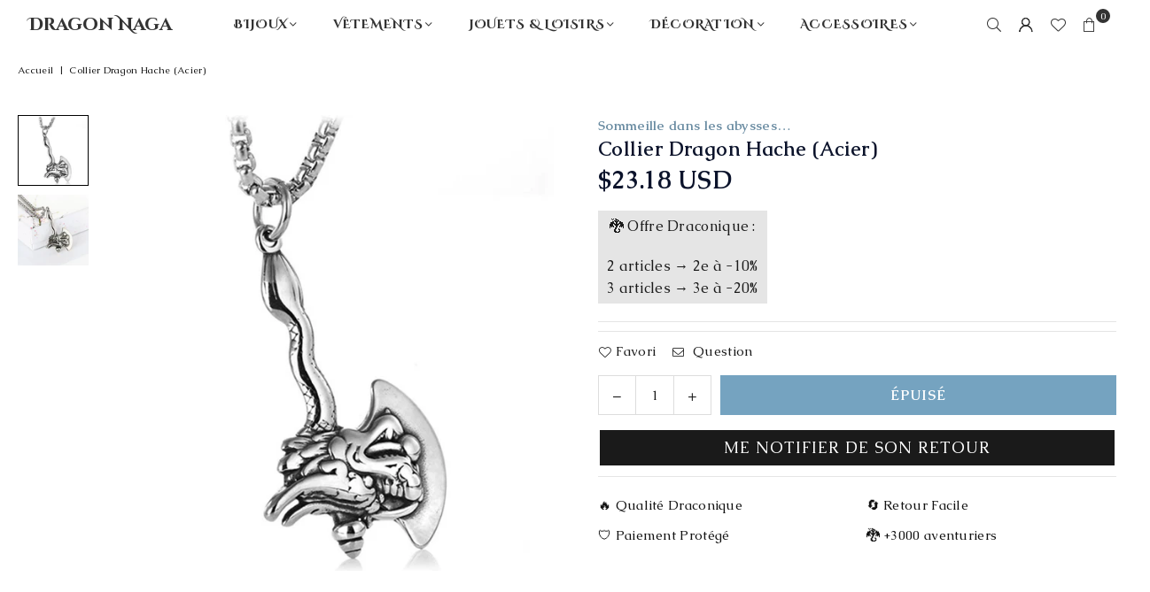

--- FILE ---
content_type: text/html; charset=utf-8
request_url: https://dragon-naga.com/products/collier-dragon-hache
body_size: 59096
content:
<!doctype html>
<html class="no-js" lang="fr" ><head><meta charset="utf-8"><meta http-equiv="X-UA-Compatible" content="IE=edge,chrome=1"><meta name="viewport" content="width=device-width, initial-scale=1.0"><meta name="theme-color" content="#000000"><meta name="format-detection" content="telephone=no"><link rel="canonical" href="https://dragon-naga.com/products/collier-dragon-hache"><link rel="preconnect" href="https://cdn.shopify.com" crossorigin><link rel="dns-prefetch" href="https://dragon-naga.com" crossorigin><link rel="dns-prefetch" href="https://hakan-kirman.myshopify.com" crossorigin><link rel="preconnect" href="https://fonts.shopifycdn.com" crossorigin><link rel="shortcut icon" href="//dragon-naga.com/cdn/shop/files/favicon_dragon_naga_446a37ed-56d8-44c9-a129-0542b5058380_32x32.png?v=1614315580" type="image/png"><link rel="apple-touch-icon-precomposed" type="image/png" sizes="152x152" href="//dragon-naga.com/cdn/shop/files/favicon_dragon_naga_152x.png?v=1614290179"><title>Collier Dragon Hache | Dragon Naga</title><meta name="description" content="Revigore-toi grâce à ce Collier Dragon Hache. À l&#39;époque des barbares et vikings, il n&#39;y avait rien de plus tranchant et puissant qu&#39;une hachette !"><!-- /snippets/social-meta-tags.liquid --> <meta name="keywords" content="Dragon Naga, dragon-naga.com" /><meta name="author" content="Dragon Naga"><meta property="og:site_name" content="Dragon Naga"><meta property="og:url" content="https://dragon-naga.com/products/collier-dragon-hache"><meta property="og:title" content="Collier Dragon Hache | Dragon Naga"><meta property="og:type" content="product"><meta property="og:description" content="Revigore-toi grâce à ce Collier Dragon Hache. À l&#39;époque des barbares et vikings, il n&#39;y avait rien de plus tranchant et puissant qu&#39;une hachette !"><meta property="og:image" content="http://dragon-naga.com/cdn/shop/products/collier-dragon-hache-dragon-naga.jpg?v=1611332877"><meta property="og:image:secure_url" content="https://dragon-naga.com/cdn/shop/products/collier-dragon-hache-dragon-naga.jpg?v=1611332877"><meta property="og:image:width" content="600"><meta property="og:image:height" content="600"><meta property="og:price:amount" content="19,90"><meta property="og:price:currency" content="EUR"><meta name="twitter:card" content="summary_large_image"><meta name="twitter:title" content="Collier Dragon Hache | Dragon Naga"><meta name="twitter:description" content="Revigore-toi grâce à ce Collier Dragon Hache. À l&#39;époque des barbares et vikings, il n&#39;y avait rien de plus tranchant et puissant qu&#39;une hachette !">
<link rel="preconnect" href="https://fonts.googleapis.com"><link rel="preconnect" href="https://fonts.gstatic.com" crossorigin><link href="https://fonts.googleapis.com/css2?family=Caudex:wght@300;400;500;600;700&family=Cinzel+Decorative:wght@300;400;500;600;700&display=swap" rel="stylesheet"><style type="text/css">:root{--ft1:'Caudex';--ft2:'Caudex';--ft3:'Cinzel Decorative';--site_gutter:15px;--grid_gutter:30px;--grid_gutter_sm:15px; --input_height:38px;--input_height_sm:32px;--error:#d20000}*,::after,::before{box-sizing:border-box}article,aside,details,figcaption,figure,footer,header,hgroup,main,menu,nav,section,summary{display:block}body,button,input,select,textarea{font-family:-apple-system,BlinkMacSystemFont,"Segoe UI","Roboto","Oxygen","Ubuntu","Cantarell","Helvetica Neue",sans-serif;-webkit-font-smoothing:antialiased;-webkit-text-size-adjust:100%}a{background-color:transparent}a,a:after,a:before{transition:all .3s ease-in-out}b,strong{font-weight:700;}em{font-style:italic}small{font-size:80%}sub,sup{font-size:75%;line-height:0;position:relative;vertical-align:baseline}sup{top:-.5em}sub{bottom:-.25em}img{max-width:100%;border:0}button,input,optgroup,select,textarea{color:inherit;font:inherit;margin:0;outline:0}button[disabled],input[disabled]{cursor:default}[type=button]::-moz-focus-inner,[type=reset]::-moz-focus-inner,[type=submit]::-moz-focus-inner,button::-moz-focus-inner{border-style:none;padding:0}[type=button]:-moz-focusring,[type=reset]:-moz-focusring,[type=submit]:-moz-focusring,button:-moz-focusring{outline:1px dotted ButtonText}input[type=email],input[type=number],input[type=password],input[type=search]{-webkit-appearance:none;-moz-appearance:none}table{width:100%;border-collapse:collapse;border-spacing:0}td,th{padding:0}textarea{overflow:auto;-webkit-appearance:none;-moz-appearance:none}[tabindex='-1']:focus{outline:0}a,img{outline:0!important;border:0}[role=button],a,button,input,label,select,textarea{touch-action:manipulation}.fl,.flex{display:flex}.fl1,.flex-item{flex:1}.clearfix::after{content:'';display:table;clear:both}.clear{clear:both}.icon__fallback-text,.v-hidden{position:absolute!important;overflow:hidden;clip:rect(0 0 0 0);height:1px;width:1px;margin:-1px;padding:0;border:0}.visibility-hidden{visibility:hidden}.js-focus-hidden:focus{outline:0}.no-js:not(html),.no-js .js{display:none}.no-js .no-js:not(html){display:block}.skip-link:focus{clip:auto;width:auto;height:auto;margin:0;color:#111;background-color:#fff;padding:10px;opacity:1;z-index:10000;transition:none}blockquote{background:#f8f8f8;font-weight:600;font-size:15px;font-style:normal;text-align:center;padding:0 30px;margin:0}.rte blockquote{padding:25px;margin-bottom:20px}blockquote p+cite{margin-top:7.5px}blockquote cite{display:block;font-size:13px;font-style:inherit}code,pre{font-family:Consolas,monospace;font-size:1em}pre{overflow:auto}.rte:last-child{margin-bottom:0}.rte .h1,.rte .h2,.rte .h3,.rte .h4,.rte .h5,.rte .h6,.rte h1,.rte h2,.rte h3,.rte h4,.rte h5,.rte h6{margin-top:15px;margin-bottom:7.5px}.rte .h1:first-child,.rte .h2:first-child,.rte .h3:first-child,.rte .h4:first-child,.rte .h5:first-child,.rte .h6:first-child,.rte h1:first-child,.rte h2:first-child,.rte h3:first-child,.rte h4:first-child,.rte h5:first-child,.rte h6:first-child{margin-top:0}.rte li{margin-bottom:4px;list-style:inherit}.rte li:last-child{margin-bottom:0}.rte-setting{margin-bottom:11.11111px}.rte-setting:last-child{margin-bottom:0}p:last-child{margin-bottom:0}li{list-style:none}.fine-print{font-size:1.07692em;font-style:italic;margin:20px 0}.txt--minor{font-size:80%}.txt--emphasis{font-style:italic}.icon{display:inline-block;width:20px;height:20px;vertical-align:middle;fill:currentColor}.no-svg .icon{display:none}svg.icon:not(.icon--full-color) circle,svg.icon:not(.icon--full-color) ellipse,svg.icon:not(.icon--full-color) g,svg.icon:not(.icon--full-color) line,svg.icon:not(.icon--full-color) path,svg.icon:not(.icon--full-color) polygon,svg.icon:not(.icon--full-color) polyline,svg.icon:not(.icon--full-color) rect,symbol.icon:not(.icon--full-color) circle,symbol.icon:not(.icon--full-color) ellipse,symbol.icon:not(.icon--full-color) g,symbol.icon:not(.icon--full-color) line,symbol.icon:not(.icon--full-color) path,symbol.icon:not(.icon--full-color) polygon,symbol.icon:not(.icon--full-color) polyline,symbol.icon:not(.icon--full-color) rect{fill:inherit;stroke:inherit}.no-svg .icon__fallback-text{position:static!important;overflow:inherit;clip:none;height:auto;width:auto;margin:0}ol,ul{margin:0;padding:0}ol{list-style:decimal}.list--inline{padding:0;margin:0}.list--inline li{display:inline-block;margin-bottom:0;vertical-align:middle}.rte img{height:auto}.rte table{table-layout:fixed}.rte ol,.rte ul{margin:20px 0 30px 30px}.rte ol.list--inline,.rte ul.list--inline{margin-left:0}.rte ul{list-style:disc outside}.rte ul ul{list-style:circle outside}.rte ul ul ul{list-style:square outside}.rte a:not(.btn){padding-bottom:1px}.tc .rte ol,.tc .rte ul,.tc.rte ol,.tc.rte ul{margin-left:0;list-style-position:inside}.rte__table-wrapper{max-width:100%;overflow:auto;-webkit-overflow-scrolling:touch}svg:not(:root){overflow:hidden}.video-wrapper{position:relative;overflow:hidden;max-width:100%;padding-bottom:56.25%;height:0;height:auto}.video-wrapper iframe{position:absolute;top:0;left:0;width:100%;height:100%}form{margin:0}legend{border:0;padding:0}button,input[type=submit],label[for]{cursor:pointer}input[type=text]{-webkit-appearance:none;-moz-appearance:none}[type=checkbox]+label,[type=radio]+label{display:inline-block;margin-bottom:0}textarea{min-height:100px}input[type=checkbox],input[type=radio]{margin:0 5px 0 0;vertical-align:middle}select::-ms-expand{display:none}.label--hidden{position:absolute;height:0;width:0;margin-bottom:0;overflow:hidden;clip:rect(1px,1px,1px,1px)}.form-vertical input,.form-vertical select,.form-vertical textarea{display:block;width:100%}.form-vertical [type=checkbox],.form-vertical [type=radio]{display:inline-block;width:auto;margin-right:5px}.form-vertical .btn,.form-vertical [type=submit]{display:inline-block;width:auto}.grid--table{display:table;table-layout:fixed;width:100%}.grid--table>.gitem{float:none;display:table-cell;vertical-align:middle}.is-transitioning{display:block!important;visibility:visible!important}.mr0{margin:0 !important;}.pd0{ padding:0 !important;}.db{display:block}.dbi{display:inline-block}.dn, .hidden,.btn.loading .txt {display:none}.of_hidden {overflow:hidden}.pa {position:absolute}.pr {position:relative}.l0 {left: 0;}.t0 {top: 0;}.fw-300{font-weight:300}.fw-400{font-weight:400}.fw-500{font-weight:500}.fw-600{font-weight:600}b,strong,.fw-700{font-weight:700}em, .em{font-style:italic}.tt-u{text-transform:uppercase}.tt-l{text-transform:lowercase}.tt-c{text-transform:capitalize}.tt-n{text-transform:none}.list-bullet,.list-arrow,.list-square,.order-list{padding:0 0 15px 15px;}.list-bullet li {list-style:disc; padding:4px 0; }.list-bullet ul, .list-circle ul, .list-arrow ul, .order-list li {padding-left:15px;}.list-square li {list-style:square; padding:4px 0; } .list-arrow li {list-style:disclosure-closed; padding:4px 0; }.order-list li {list-style:decimal; padding:4px 0; }.tdn {text-decoration:none!important}.tdu {text-decoration:underline}.imgFt{position:absolute;top:0;left:0;width:100%;height:100%;object-fit:cover; object-position:center; }.imgFl { display:block; width:100%; height:auto; }.imgWrapper { display:block; margin:auto; }.autoHt { height:auto; }.bgImg { background-size:cover; background-repeat:no-repeat; background-position:center; }.grid-sizer{width:25%; position:absolute}.w_auto {width:auto!important}.h_auto{height:auto}.w_100{width:100%!important}.h_100{height:100%!important}.pd10 {padding:10px;}.grid{display:flex;flex-wrap:wrap;list-style:none;margin:0 -7.5px }.gitem{flex:0 0 auto;padding-left:7.5px;padding-right:7.5px;width:100%}.col-1,.rwcols-1 .gitem, .wd100{width:100%}.col-2,.rwcols-2 .gitem,.wd50{width:50%}.col-3,.rwcols-3 .gitem,.wd33{width:33.33333%}.col-4,.rwcols-4 .gitem,.wd25{width:25%}.col-5,.rwcols-5 .gitem,.wd20{width:20%}.col-6,.rwcols-6 .gitem,.wd16{width:16.66667%}.col-7,.rwcols-7 .gitem,.wd14{width:14.28571%}.col-8,.rwcols-8 .gitem,.wd12{width:12.5%}.col-9,.rwcols-9 .gitem,.wd11{width:11.11111%}.col-10,.rwcols-10 .gitem,.wd10{width:10%}.wd30{width:30%}.wd37{width:37.5%}.wd40{width:40%}.wd60{width:60%}.wd62{width:62.5%}.wd66{width:66.66667%}.wd70{width:70%}.wd75{width:75%}.wd80{width:80%}.wd83{width:83.33333%}.wd87{width:87.5%}.wd90{width:90%}.wd100{width:100%}.show{display:block!important}.hide{display:none!important}.grid-products{margin:0 -0.0px}.grid-products .gitem{padding-left:0.0px;padding-right:0.0px}.f-row{flex-direction:row}.f-col{flex-direction:column}.f-wrap{flex-wrap:wrap}.f-nowrap{flex-wrap:nowrap}.f-jcs{justify-content:flex-start}.f-jce{justify-content:flex-end}.f-jcc{justify-content:center}.f-jcsb{justify-content:space-between}.f-jcsa{justify-content:space-around}.f-jcse{justify-content:space-evenly}.f-ais{align-items:flex-start}.f-aie{align-items:flex-end}.f-aic{align-items:center}.f-aib{align-items:baseline}.f-aist{align-items:stretch}.f-acs{align-content:flex-start}.f-ace{align-content:flex-end}.f-acc{align-content:center}.f-acsb{align-content:space-between}.f-acsa{align-content:space-around}.f-acst{align-content:stretch}.f-asa{align-self:auto}.f-ass{align-self:flex-start}.f-ase{align-self:flex-end}.f-asc{align-self:center}.f-asb{align-self:baseline}.f-asst{align-self:stretch}.order0{order:0}.order1{order:1}.order2{order:2}.order3{order:3}.tl{text-align:left!important}.tc{text-align:center!important}.tr{text-align:right!important}.m_auto{margin-left:auto;margin-right:auto}.ml_auto{margin-left:auto}.mr_auto{margin-right:auto}.m0{margin:0!important}.mt0{margin-top:0!important}.ml0{margin-left:0!important}.mr0{margin-right:0!important}.mb0{margin-bottom:0!important}.ml5{margin-left:5px}.mt5{margin-top:5px}.mr5{margin-right:5px}.mb5{margin-bottom:5px}.ml10{margin-left:10px}.mt10{margin-top:10px}.mr10{margin-right:10px}.mb10{margin-bottom:10px}.ml15{margin-left:15px}.mt15{margin-top:15px}.mr15{margin-right:15px}.mb15{margin-bottom:15px}.ml20{margin-left:20px}.mt20{margin-top:20px!important}.mr20{margin-right:20px}.mb20{margin-bottom:20px}.ml25{margin-left:25px}.mt25{margin-top:25px}.mr25{margin-right:25px}.mb25{margin-bottom:25px}.ml30{margin-left:30px}.mt30{margin-top:30px}.mr30{margin-right:30px}.mb30{margin-bottom:30px}.mb35{margin-bottom:35px}.mb40{margin-bottom:40px}.mb45{margin-bottom:45px}.mb50{margin-bottom:50px}@media (min-width:768px){.col-md-1{width:100%}.col-md-2,.rwcols-md-2 .gitem,.wd50-md{width:50%}.col-md-3,.rwcols-md-3 .gitem,.wd33-md{width:33.33333%}.col-md-4,.rwcols-md-4 .gitem,.wd25-md{width:25%}.col-md-5,.rwcols-md-5 .gitem,.wd20-md{width:20%}.col-md-6,.rwcols-md-6 .gitem,.wd16-md{width:16.66667%}.col-md-7,.rwcols-md-7 .gitem,.wd14-md{width:14.28571%}.col-md-8,.rwcols-md-8 .gitem,.wd12-md{width:12.5%}.col-md-9,.rwcols-md-9 .gitem,.wd11-md{width:11.11111%}.col-md-10,.rwcols-md-10 .gitem,.wd10-md{width:10%}.wd30-md{width:30%}.wd37-md{width:37.5%}.wd40-md{width:40%}.wd60-md{width:60%}.wd62-md{width:62.5%}.wd66-md{width:66.66667%}.wd70-md{width:70%}.wd75-md{width:75%}.wd80-md{width:80%}.wd83-md{width:83.33333%}.wd87-md{width:87.5%}.wd90-md{width:90%}.tl-md{text-align:left!important}.tc-md{text-align:center!important}.tr-md{text-align:right!important}.f-row-md{flex-direction:row}.f-col-md{flex-direction:column}.f-wrap-md{flex-wrap:wrap}.f-nowrap-md{flex-wrap:nowrap}.f-jcs-md{justify-content:flex-start}.f-jce-md{justify-content:flex-end}.f-jcc-md{justify-content:center}.f-jcsb-md{justify-content:space-between}.f-jcsa-md{justify-content:space-around}.f-jcse-md{justify-content:space-evenly}.f-ais-md{align-items:flex-start}.f-aie-md{align-items:flex-end}.f-aic-md{align-items:center}.f-aib-md{align-items:baseline}.f-aist-md{align-items:stretch}.f-acs-md{align-content:flex-start}.f-ace-md{align-content:flex-end}.f-acc-md{align-content:center}.f-acsb-md{align-content:space-between}.f-acsa-md{align-content:space-around}.f-acst-md{align-content:stretch}.f-asa-md{align-self:auto}.f-ass-md{align-self:flex-start}.f-ase-md{align-self:flex-end}.f-asc-md{align-self:center}.f-asb-md{align-self:baseline}.f-asst-md{align-self:stretch}.mb0-md{margin-bottom:0}.mb5-md{margin-bottom:5px}.mb10-md{margin-bottom:10px}.mb15-md{margin-bottom:15px}.mb20-md{margin-bottom:20px}.mb25-md{margin-bottom:25px}.mb30-md{margin-bottom:30px}.mb35-md{margin-bottom:35px}.mb40-md{margin-bottom:40px}.mb45-md{margin-bottom:45px}.mb50-md{margin-bottom:50px}}@media (min-width:1025px){.grid{margin:0 -15px }.gitem{padding-left:15px;padding-right:15px }.col-lg-1{width:100%}.col-lg-2,.rwcols-lg-2 .gitem,.wd50-lg{width:50%}.col-lg-3,.rwcols-lg-3 .gitem,.wd33-lg{width:33.33333%}.col-lg-4,.rwcols-lg-4 .gitem,.wd25-lg{width:25%}.col-lg-5,.rwcols-lg-5 .gitem,.wd20-lg{width:20%}.col-lg-6,.rwcols-lg-6 .gitem,.wd16-lg{width:16.66667%}.col-lg-7,.rwcols-lg-7 .gitem,.wd14-lg{width:14.28571%}.col-lg-8,.rwcols-lg-8 .gitem,.wd12-lg{width:12.5%}.col-lg-9,.rwcols-lg-9 .gitem,.wd11-lg{width:11.11111%}.col-lg-10,.rwcols-lg-10 .gitem,.wd10-lg{width:10%}.wd30-lg{width:30%}.wd37-lg{width:37.5%}.wd40-lg{width:40%}.wd60-lg{width:60%}.wd62-lg{width:62.5%}.wd66-lg{width:66.66667%}.wd70-lg{width:70%}.wd75-lg{width:75%}.wd80-lg{width:80%}.wd83-lg{width:83.33333%}.wd87-lg{width:87.5%}.wd90-lg{width:90%}.show-lg{display:block!important}.hide-lg{display:none!important}.f-row-lg{flex-direction:row}.f-col-lg{flex-direction:column}.f-wrap-lg{flex-wrap:wrap}.f-nowrap-lg{flex-wrap:nowrap}.tl-lg {text-align:left!important}.tc-lg {text-align:center!important}.tr-lg {text-align:right!important}.grid-products{margin:0 -7.5px}.grid-products .gitem{padding-left:7.5px;padding-right:7.5px}}@media (min-width:1280px){.col-xl-1{width:100%}.col-xl-2,.rwcols-xl-2 .gitem,.wd50-xl{width:50%}.col-xl-3,.rwcols-xl-3 .gitem,.wd33-xl{width:33.33333%}.col-xl-4,.rwcols-xl-4 .gitem,.wd25-xl{width:25%}.col-xl-5,.rwcols-xl-5 .gitem,.wd20-xl{width:20%}.col-xl-6,.rwcols-xl-6 .gitem,.wd16-xl{width:16.66667%}.col-xl-7,.rwcols-xl-7 .gitem,.wd14-xl{width:14.28571%}.col-xl-8,.rwcols-xl-8 .gitem,.wd12-xl{width:12.5%}.col-xl-9,.rwcols-xl-9 .gitem,.wd11-xl{width:11.11111%}.col-xl-10,.rwcols-xl-10 .gitem,.wd10-xl{width:10%}.wd30-xl{width:30%}.wd37-xl{width:37.5%}.wd40-xl{width:40%}.wd60-xl{width:60%}.wd62-xl{width:62.5%}.wd66-xl{width:66.66667%}.wd70-xl{width:70%}.wd75-xl{width:75%}.wd80-xl{width:80%}.wd83-xl{width:83.33333%}.wd87-xl{width:87.5%}.wd90-xl{width:90%}.show-xl{display:block!important}.hide-xl{display:none!important}.f-wrap-xl{flex-wrap:wrap}.f-col-xl{flex-direction:column}.tl-xl {text-align:left!important}.tc-xl {text-align:center!important}.tr-xl {text-align:right!important}}@media only screen and (min-width:768px) and (max-width:1024px){.show-md{display:block!important}.hide-md{display:none!important}}@media only screen and (max-width:767px){.show-sm{display:block!important}.hide-sm{display:none!important}}@font-face{font-family:Adorn-Icons;src:url("//dragon-naga.com/cdn/shop/t/123/assets/adorn-icons.woff2?v=51276908559411956971763562045") format('woff2'),url("//dragon-naga.com/cdn/shop/t/123/assets/adorn-icons.woff?v=74340402737950993131763562045") format('woff');font-weight:400;font-style:normal;font-display:swap}.at{font:normal normal normal 15px/1 Adorn-Icons;speak:none;text-transform:none;display:inline-block;vertical-align:middle;text-rendering:auto;-webkit-font-smoothing:antialiased;-moz-osx-font-smoothing:grayscale}.page-width { margin:0 auto; padding-left:15px; padding-right:15px; max-width:1320px; }.fullwidth { max-width:100%; padding-left:10px; padding-right:10px; }.template-product .fullwidth.npd .product-single__meta{ padding: 0 20px;}@media only screen and (min-width:766px) { .page-width { padding-left:20px; padding-right:20px; }.fullwidth { padding-left:15px; padding-right:15px; }.template-product .fullwidth.npd:not(.style6) .product-single__meta{ padding-right:30px}}@media only screen and (min-width:1280px){.fullwidth { padding-left:32px; padding-right:32px; }.template-product .fullwidth.npd:not(.style6) .product-single__meta{ padding-right:32px;}}.fullwidth.npd { padding-left:0; padding-right:0; }.fs10 { font-size:10px;}.fs12 { font-size:12px;}.fs14 { font-size:14px;}.fs16 { font-size:16px;}.fs18 { font-size:18px;}.fs20 { font-size:20px;}.fs22 { font-size:22px;}.fs24 { font-size:24px;}.fs26 { font-size:26px;}.fs28 { font-size:28px;}.fs30 { font-size:30px;}</style><link rel="stylesheet" href="//dragon-naga.com/cdn/shop/t/123/assets/theme.css?v=85656423367945309071764856467" type="text/css" media="all">    <script src="//dragon-naga.com/cdn/shop/t/123/assets/lazysizes.js?v=103082535952790022801763562045" async></script>  <script src="//dragon-naga.com/cdn/shop/t/123/assets/jquery.min.js?v=115860211936397945481763562045"defer="defer"></script><script>var theme = {strings:{showMore:"Voir plus",showLess:"Afficher moins"},mlcurrency:true,moneyFormat:"\u003cspan class=money\u003e{{amount_with_comma_separator}} EUR\u003c\/span\u003e",shopCurrency:"EUR",autoCurrencies:true,CurrencyFormat:'money_with_currency_format',ajax_cart:true,fixedHeader:true,animation:false,animationMobile:true,searchresult:"Voir tous les résultats",wlAvailable:"Disponible dans vos favoris",rtl:false,};document.documentElement.className = document.documentElement.className.replace('no-js', 'js');        var alpha = "Abcdefghijklmnopqrstuvwxyz".split(""), thm = alpha[0]+alpha[21]+alpha[14]+alpha[13]+alpha[4], shpeml = 'contact@dragon-naga.com', dmn = window.location.hostname;        window.lazySizesConfig = window.lazySizesConfig || {};window.lazySizesConfig.loadMode = 1;      window.lazySizesConfig.loadHidden = false;        window.shopUrl = 'https://dragon-naga.com';      window.routes = {        cart_add_url: '/cart/add',        cart_change_url: '/cart/change',        cart_update_url: '/cart/update',        cart_url: '/cart',        predictive_search_url: '/search/suggest'      };      window.cartStrings = {        error: `Erreur`,        quantityError: `Vous ne pouvez ajouter que [quantity] de cet article.`      };      window.variantStrings = {addToCart: `Ajouter au trésor`,preOrder: `Ajouter au trésor`,soldOut: `Épuisé`,unavailable: `Non disponible`,unavailable_with_option: `Translation missing: fr.products.product.value_unavailable`,};</script><script src="//dragon-naga.com/cdn/shop/t/123/assets/vendor.js?v=175121317203878727231763562045" defer="defer"></script>  
  <script>window.performance && window.performance.mark && window.performance.mark('shopify.content_for_header.start');</script><meta name="google-site-verification" content="RZ0d5KJFew0HUtHaT7V6ITXyT_IQaCiWqUKdyip4RJE">
<meta id="shopify-digital-wallet" name="shopify-digital-wallet" content="/7669874778/digital_wallets/dialog">
<meta name="shopify-checkout-api-token" content="12230ccdc7041008d6fdeae4e767e581">
<meta id="in-context-paypal-metadata" data-shop-id="7669874778" data-venmo-supported="false" data-environment="production" data-locale="fr_FR" data-paypal-v4="true" data-currency="EUR">
<link rel="alternate" hreflang="x-default" href="https://dragon-naga.com/products/collier-dragon-hache">
<link rel="alternate" hreflang="fr" href="https://dragon-naga.com/products/collier-dragon-hache">
<link rel="alternate" hreflang="en" href="https://dragon-naga.com/en/products/collier-dragon-hache">
<link rel="alternate" hreflang="en-CA" href="https://dragon-naga.com/en-us/products/collier-dragon-hache">
<link rel="alternate" hreflang="fr-CA" href="https://dragon-naga.com/fr-us/products/collier-dragon-hache">
<link rel="alternate" hreflang="en-US" href="https://dragon-naga.com/en-us/products/collier-dragon-hache">
<link rel="alternate" hreflang="fr-US" href="https://dragon-naga.com/fr-us/products/collier-dragon-hache">
<link rel="alternate" hreflang="en-DE" href="https://dragon-naga.com/en-en/products/collier-dragon-hache">
<link rel="alternate" hreflang="en-GB" href="https://dragon-naga.com/en-en/products/collier-dragon-hache">
<link rel="alternate" hreflang="en-NL" href="https://dragon-naga.com/en-en/products/collier-dragon-hache">
<link rel="alternate" type="application/json+oembed" href="https://dragon-naga.com/products/collier-dragon-hache.oembed">
<script async="async" src="/checkouts/internal/preloads.js?locale=fr-FR"></script>
<script id="shopify-features" type="application/json">{"accessToken":"12230ccdc7041008d6fdeae4e767e581","betas":["rich-media-storefront-analytics"],"domain":"dragon-naga.com","predictiveSearch":true,"shopId":7669874778,"locale":"fr"}</script>
<script>var Shopify = Shopify || {};
Shopify.shop = "hakan-kirman.myshopify.com";
Shopify.locale = "fr";
Shopify.currency = {"active":"EUR","rate":"1.0"};
Shopify.country = "FR";
Shopify.theme = {"name":"DN - V1.1 (Main)","id":189228974420,"schema_name":"Avone","schema_version":"5.4.2","theme_store_id":null,"role":"main"};
Shopify.theme.handle = "null";
Shopify.theme.style = {"id":null,"handle":null};
Shopify.cdnHost = "dragon-naga.com/cdn";
Shopify.routes = Shopify.routes || {};
Shopify.routes.root = "/";</script>
<script type="module">!function(o){(o.Shopify=o.Shopify||{}).modules=!0}(window);</script>
<script>!function(o){function n(){var o=[];function n(){o.push(Array.prototype.slice.apply(arguments))}return n.q=o,n}var t=o.Shopify=o.Shopify||{};t.loadFeatures=n(),t.autoloadFeatures=n()}(window);</script>
<script id="shop-js-analytics" type="application/json">{"pageType":"product"}</script>
<script defer="defer" async type="module" src="//dragon-naga.com/cdn/shopifycloud/shop-js/modules/v2/client.init-shop-cart-sync_rmw7xfpI.fr.esm.js"></script>
<script defer="defer" async type="module" src="//dragon-naga.com/cdn/shopifycloud/shop-js/modules/v2/chunk.common_BJYQnvkC.esm.js"></script>
<script type="module">
  await import("//dragon-naga.com/cdn/shopifycloud/shop-js/modules/v2/client.init-shop-cart-sync_rmw7xfpI.fr.esm.js");
await import("//dragon-naga.com/cdn/shopifycloud/shop-js/modules/v2/chunk.common_BJYQnvkC.esm.js");

  window.Shopify.SignInWithShop?.initShopCartSync?.({"fedCMEnabled":true,"windoidEnabled":true});

</script>
<script>(function() {
  var isLoaded = false;
  function asyncLoad() {
    if (isLoaded) return;
    isLoaded = true;
    var urls = ["https:\/\/buy-me-cdn.makeprosimp.com\/v2\/app.min.js?v=v2\u0026shop=hakan-kirman.myshopify.com","https:\/\/reconvert-cdn.com\/assets\/js\/store_reconvert_node.js?v=2\u0026scid=Njk3ZDM1NWYyY2Q5NjI2MmFkN2RiMGQzZDgzNjFhNjUuODg2NTU1M2YwNWIwMTFjOGM2NmE4Y2Y2MjQ5Y2RmOGI=\u0026shop=hakan-kirman.myshopify.com","https:\/\/cdn.jsdelivr.net\/gh\/apphq\/slidecart-dist@master\/slidecarthq-forward.js?4\u0026shop=hakan-kirman.myshopify.com","https:\/\/cdn.ordersify.com\/sdk\/v2\/ordersify-shopify.min.js?shop=hakan-kirman.myshopify.com","\/\/cdn.shopify.com\/proxy\/3deff31801150ed6482adb189da1c7057bd21f32091781d6c545ebf5854d681d\/api.goaffpro.com\/loader.js?shop=hakan-kirman.myshopify.com\u0026sp-cache-control=cHVibGljLCBtYXgtYWdlPTkwMA"];
    for (var i = 0; i < urls.length; i++) {
      var s = document.createElement('script');
      s.type = 'text/javascript';
      s.async = true;
      s.src = urls[i];
      var x = document.getElementsByTagName('script')[0];
      x.parentNode.insertBefore(s, x);
    }
  };
  if(window.attachEvent) {
    window.attachEvent('onload', asyncLoad);
  } else {
    window.addEventListener('load', asyncLoad, false);
  }
})();</script>
<script id="__st">var __st={"a":7669874778,"offset":3600,"reqid":"d11b482b-14c7-4969-8374-863f832ce2e7-1768592684","pageurl":"dragon-naga.com\/products\/collier-dragon-hache","u":"807fc28bedb5","p":"product","rtyp":"product","rid":4591473197146};</script>
<script>window.ShopifyPaypalV4VisibilityTracking = true;</script>
<script id="captcha-bootstrap">!function(){'use strict';const t='contact',e='account',n='new_comment',o=[[t,t],['blogs',n],['comments',n],[t,'customer']],c=[[e,'customer_login'],[e,'guest_login'],[e,'recover_customer_password'],[e,'create_customer']],r=t=>t.map((([t,e])=>`form[action*='/${t}']:not([data-nocaptcha='true']) input[name='form_type'][value='${e}']`)).join(','),a=t=>()=>t?[...document.querySelectorAll(t)].map((t=>t.form)):[];function s(){const t=[...o],e=r(t);return a(e)}const i='password',u='form_key',d=['recaptcha-v3-token','g-recaptcha-response','h-captcha-response',i],f=()=>{try{return window.sessionStorage}catch{return}},m='__shopify_v',_=t=>t.elements[u];function p(t,e,n=!1){try{const o=window.sessionStorage,c=JSON.parse(o.getItem(e)),{data:r}=function(t){const{data:e,action:n}=t;return t[m]||n?{data:e,action:n}:{data:t,action:n}}(c);for(const[e,n]of Object.entries(r))t.elements[e]&&(t.elements[e].value=n);n&&o.removeItem(e)}catch(o){console.error('form repopulation failed',{error:o})}}const l='form_type',E='cptcha';function T(t){t.dataset[E]=!0}const w=window,h=w.document,L='Shopify',v='ce_forms',y='captcha';let A=!1;((t,e)=>{const n=(g='f06e6c50-85a8-45c8-87d0-21a2b65856fe',I='https://cdn.shopify.com/shopifycloud/storefront-forms-hcaptcha/ce_storefront_forms_captcha_hcaptcha.v1.5.2.iife.js',D={infoText:'Protégé par hCaptcha',privacyText:'Confidentialité',termsText:'Conditions'},(t,e,n)=>{const o=w[L][v],c=o.bindForm;if(c)return c(t,g,e,D).then(n);var r;o.q.push([[t,g,e,D],n]),r=I,A||(h.body.append(Object.assign(h.createElement('script'),{id:'captcha-provider',async:!0,src:r})),A=!0)});var g,I,D;w[L]=w[L]||{},w[L][v]=w[L][v]||{},w[L][v].q=[],w[L][y]=w[L][y]||{},w[L][y].protect=function(t,e){n(t,void 0,e),T(t)},Object.freeze(w[L][y]),function(t,e,n,w,h,L){const[v,y,A,g]=function(t,e,n){const i=e?o:[],u=t?c:[],d=[...i,...u],f=r(d),m=r(i),_=r(d.filter((([t,e])=>n.includes(e))));return[a(f),a(m),a(_),s()]}(w,h,L),I=t=>{const e=t.target;return e instanceof HTMLFormElement?e:e&&e.form},D=t=>v().includes(t);t.addEventListener('submit',(t=>{const e=I(t);if(!e)return;const n=D(e)&&!e.dataset.hcaptchaBound&&!e.dataset.recaptchaBound,o=_(e),c=g().includes(e)&&(!o||!o.value);(n||c)&&t.preventDefault(),c&&!n&&(function(t){try{if(!f())return;!function(t){const e=f();if(!e)return;const n=_(t);if(!n)return;const o=n.value;o&&e.removeItem(o)}(t);const e=Array.from(Array(32),(()=>Math.random().toString(36)[2])).join('');!function(t,e){_(t)||t.append(Object.assign(document.createElement('input'),{type:'hidden',name:u})),t.elements[u].value=e}(t,e),function(t,e){const n=f();if(!n)return;const o=[...t.querySelectorAll(`input[type='${i}']`)].map((({name:t})=>t)),c=[...d,...o],r={};for(const[a,s]of new FormData(t).entries())c.includes(a)||(r[a]=s);n.setItem(e,JSON.stringify({[m]:1,action:t.action,data:r}))}(t,e)}catch(e){console.error('failed to persist form',e)}}(e),e.submit())}));const S=(t,e)=>{t&&!t.dataset[E]&&(n(t,e.some((e=>e===t))),T(t))};for(const o of['focusin','change'])t.addEventListener(o,(t=>{const e=I(t);D(e)&&S(e,y())}));const B=e.get('form_key'),M=e.get(l),P=B&&M;t.addEventListener('DOMContentLoaded',(()=>{const t=y();if(P)for(const e of t)e.elements[l].value===M&&p(e,B);[...new Set([...A(),...v().filter((t=>'true'===t.dataset.shopifyCaptcha))])].forEach((e=>S(e,t)))}))}(h,new URLSearchParams(w.location.search),n,t,e,['guest_login'])})(!0,!0)}();</script>
<script integrity="sha256-4kQ18oKyAcykRKYeNunJcIwy7WH5gtpwJnB7kiuLZ1E=" data-source-attribution="shopify.loadfeatures" defer="defer" src="//dragon-naga.com/cdn/shopifycloud/storefront/assets/storefront/load_feature-a0a9edcb.js" crossorigin="anonymous"></script>
<script data-source-attribution="shopify.dynamic_checkout.dynamic.init">var Shopify=Shopify||{};Shopify.PaymentButton=Shopify.PaymentButton||{isStorefrontPortableWallets:!0,init:function(){window.Shopify.PaymentButton.init=function(){};var t=document.createElement("script");t.src="https://dragon-naga.com/cdn/shopifycloud/portable-wallets/latest/portable-wallets.fr.js",t.type="module",document.head.appendChild(t)}};
</script>
<script data-source-attribution="shopify.dynamic_checkout.buyer_consent">
  function portableWalletsHideBuyerConsent(e){var t=document.getElementById("shopify-buyer-consent"),n=document.getElementById("shopify-subscription-policy-button");t&&n&&(t.classList.add("hidden"),t.setAttribute("aria-hidden","true"),n.removeEventListener("click",e))}function portableWalletsShowBuyerConsent(e){var t=document.getElementById("shopify-buyer-consent"),n=document.getElementById("shopify-subscription-policy-button");t&&n&&(t.classList.remove("hidden"),t.removeAttribute("aria-hidden"),n.addEventListener("click",e))}window.Shopify?.PaymentButton&&(window.Shopify.PaymentButton.hideBuyerConsent=portableWalletsHideBuyerConsent,window.Shopify.PaymentButton.showBuyerConsent=portableWalletsShowBuyerConsent);
</script>
<script data-source-attribution="shopify.dynamic_checkout.cart.bootstrap">document.addEventListener("DOMContentLoaded",(function(){function t(){return document.querySelector("shopify-accelerated-checkout-cart, shopify-accelerated-checkout")}if(t())Shopify.PaymentButton.init();else{new MutationObserver((function(e,n){t()&&(Shopify.PaymentButton.init(),n.disconnect())})).observe(document.body,{childList:!0,subtree:!0})}}));
</script>
<script id='scb4127' type='text/javascript' async='' src='https://dragon-naga.com/cdn/shopifycloud/privacy-banner/storefront-banner.js'></script><link id="shopify-accelerated-checkout-styles" rel="stylesheet" media="screen" href="https://dragon-naga.com/cdn/shopifycloud/portable-wallets/latest/accelerated-checkout-backwards-compat.css" crossorigin="anonymous">
<style id="shopify-accelerated-checkout-cart">
        #shopify-buyer-consent {
  margin-top: 1em;
  display: inline-block;
  width: 100%;
}

#shopify-buyer-consent.hidden {
  display: none;
}

#shopify-subscription-policy-button {
  background: none;
  border: none;
  padding: 0;
  text-decoration: underline;
  font-size: inherit;
  cursor: pointer;
}

#shopify-subscription-policy-button::before {
  box-shadow: none;
}

      </style>

<script>window.performance && window.performance.mark && window.performance.mark('shopify.content_for_header.end');</script>
<script>
  // Check for URL parameters that need noindexing
  var currentUrl = window.location.href;
  if (currentUrl.indexOf('page=1') > -1 || 
      currentUrl.indexOf('variant=') > -1) {
    // Create a robots meta tag
    var robotsTag = document.createElement('meta');
    robotsTag.name = 'robots';
    robotsTag.content = 'noindex, follow';
    
    // Add it to the head
    document.head.appendChild(robotsTag);
  }
</script>

<!-- BEGIN app block: shopify://apps/blockify-fraud-filter/blocks/app_embed/2e3e0ba5-0e70-447a-9ec5-3bf76b5ef12e --> 
 
 
    <script>
        window.blockifyShopIdentifier = "hakan-kirman.myshopify.com";
        window.ipBlockerMetafields = "{\"showOverlayByPass\":false,\"disableSpyExtensions\":false,\"blockUnknownBots\":false,\"activeApp\":true,\"blockByMetafield\":true,\"visitorAnalytic\":true,\"showWatermark\":true,\"token\":\"eyJhbGciOiJIUzI1NiIsInR5cCI6IkpXVCJ9.eyJzaG9wIjoiaGFrYW4ta2lybWFuLm15c2hvcGlmeS5jb20iLCJpYXQiOjE3NjYzOTgwNzV9.NoP_7f-U7FhQpMcHmov3CnQ1FGW7wOeYJi-jkLELD80\"}";
        window.blockifyRules = "{\"whitelist\":[],\"blacklist\":[{\"id\":1734485,\"type\":\"1\",\"country\":\"CN\",\"criteria\":\"3\",\"priority\":\"1\"}]}";
        window.ipblockerBlockTemplate = "{\"customCss\":\"#blockify---container{--bg-blockify: #fff;position:relative}#blockify---container::after{content:'';position:absolute;inset:0;background-repeat:no-repeat !important;background-size:cover !important;background:var(--bg-blockify);z-index:0}#blockify---container #blockify---container__inner{display:flex;flex-direction:column;align-items:center;position:relative;z-index:1}#blockify---container #blockify---container__inner #blockify-block-content{display:flex;flex-direction:column;align-items:center;text-align:center}#blockify---container #blockify---container__inner #blockify-block-content #blockify-block-superTitle{display:none !important}#blockify---container #blockify---container__inner #blockify-block-content #blockify-block-title{font-size:313%;font-weight:bold;margin-top:1em}@media only screen and (min-width: 768px) and (max-width: 1199px){#blockify---container #blockify---container__inner #blockify-block-content #blockify-block-title{font-size:188%}}@media only screen and (max-width: 767px){#blockify---container #blockify---container__inner #blockify-block-content #blockify-block-title{font-size:107%}}#blockify---container #blockify---container__inner #blockify-block-content #blockify-block-description{font-size:125%;margin:1.5em;line-height:1.5}@media only screen and (min-width: 768px) and (max-width: 1199px){#blockify---container #blockify---container__inner #blockify-block-content #blockify-block-description{font-size:88%}}@media only screen and (max-width: 767px){#blockify---container #blockify---container__inner #blockify-block-content #blockify-block-description{font-size:107%}}#blockify---container #blockify---container__inner #blockify-block-content #blockify-block-description #blockify-block-text-blink{display:none !important}#blockify---container #blockify---container__inner #blockify-logo-block-image{position:relative;width:400px;height:auto;max-height:300px}@media only screen and (max-width: 767px){#blockify---container #blockify---container__inner #blockify-logo-block-image{width:200px}}#blockify---container #blockify---container__inner #blockify-logo-block-image::before{content:'';display:block;padding-bottom:56.2%}#blockify---container #blockify---container__inner #blockify-logo-block-image img{position:absolute;top:0;left:0;width:100%;height:100%;object-fit:contain}\\n\",\"logoImage\":{\"active\":true,\"value\":\"https:\/\/storage.synctrack.io\/megamind-fraud\/assets\/default-thumbnail.png\",\"altText\":\"Red octagonal stop sign with a black hand symbol in the center, indicating a warning or prohibition\"},\"superTitle\":{\"active\":false,\"text\":\"403\",\"color\":\"#899df1\"},\"title\":{\"active\":true,\"text\":\"Access Denied\",\"color\":\"#000\"},\"description\":{\"active\":true,\"text\":\"The site owner may have set restrictions that prevent you from accessing the site. Please contact the site owner for access.\",\"color\":\"#000\"},\"background\":{\"active\":true,\"value\":\"#fff\",\"type\":\"1\",\"colorFrom\":null,\"colorTo\":null}}";

        
            window.blockifyProductCollections = [159123079258,93641506906];
        
    </script>
<link href="https://cdn.shopify.com/extensions/019bc61e-5a2c-71e1-9b16-ae80802f2aca/blockify-shopify-287/assets/blockify-embed.min.js" as="script" type="text/javascript" rel="preload"><link href="https://cdn.shopify.com/extensions/019bc61e-5a2c-71e1-9b16-ae80802f2aca/blockify-shopify-287/assets/prevent-bypass-script.min.js" as="script" type="text/javascript" rel="preload">
<script type="text/javascript">
    window.blockifyBaseUrl = 'https://fraud.blockifyapp.com/s/api';
    window.blockifyPublicUrl = 'https://fraud.blockifyapp.com/s/api/public';
    window.bucketUrl = 'https://storage.synctrack.io/megamind-fraud';
    window.storefrontApiUrl  = 'https://fraud.blockifyapp.com/p/api';
</script>
<script type="text/javascript">
  window.blockifyChecking = true;
</script>
<script id="blockifyScriptByPass" type="text/javascript" src=https://cdn.shopify.com/extensions/019bc61e-5a2c-71e1-9b16-ae80802f2aca/blockify-shopify-287/assets/prevent-bypass-script.min.js async></script>
<script id="blockifyScriptTag" type="text/javascript" src=https://cdn.shopify.com/extensions/019bc61e-5a2c-71e1-9b16-ae80802f2aca/blockify-shopify-287/assets/blockify-embed.min.js async></script>


<!-- END app block --><!-- BEGIN app block: shopify://apps/klaviyo-email-marketing-sms/blocks/klaviyo-onsite-embed/2632fe16-c075-4321-a88b-50b567f42507 -->












  <script async src="https://static.klaviyo.com/onsite/js/VY9atf/klaviyo.js?company_id=VY9atf"></script>
  <script>!function(){if(!window.klaviyo){window._klOnsite=window._klOnsite||[];try{window.klaviyo=new Proxy({},{get:function(n,i){return"push"===i?function(){var n;(n=window._klOnsite).push.apply(n,arguments)}:function(){for(var n=arguments.length,o=new Array(n),w=0;w<n;w++)o[w]=arguments[w];var t="function"==typeof o[o.length-1]?o.pop():void 0,e=new Promise((function(n){window._klOnsite.push([i].concat(o,[function(i){t&&t(i),n(i)}]))}));return e}}})}catch(n){window.klaviyo=window.klaviyo||[],window.klaviyo.push=function(){var n;(n=window._klOnsite).push.apply(n,arguments)}}}}();</script>

  
    <script id="viewed_product">
      if (item == null) {
        var _learnq = _learnq || [];

        var MetafieldReviews = null
        var MetafieldYotpoRating = null
        var MetafieldYotpoCount = null
        var MetafieldLooxRating = null
        var MetafieldLooxCount = null
        var okendoProduct = null
        var okendoProductReviewCount = null
        var okendoProductReviewAverageValue = null
        try {
          // The following fields are used for Customer Hub recently viewed in order to add reviews.
          // This information is not part of __kla_viewed. Instead, it is part of __kla_viewed_reviewed_items
          MetafieldReviews = {};
          MetafieldYotpoRating = null
          MetafieldYotpoCount = null
          MetafieldLooxRating = null
          MetafieldLooxCount = null

          okendoProduct = null
          // If the okendo metafield is not legacy, it will error, which then requires the new json formatted data
          if (okendoProduct && 'error' in okendoProduct) {
            okendoProduct = null
          }
          okendoProductReviewCount = okendoProduct ? okendoProduct.reviewCount : null
          okendoProductReviewAverageValue = okendoProduct ? okendoProduct.reviewAverageValue : null
        } catch (error) {
          console.error('Error in Klaviyo onsite reviews tracking:', error);
        }

        var item = {
          Name: "Collier Dragon Hache (Acier)",
          ProductID: 4591473197146,
          Categories: ["Bijoux Dragon","Collier Dragon"],
          ImageURL: "https://dragon-naga.com/cdn/shop/products/collier-dragon-hache-dragon-naga_grande.jpg?v=1611332877",
          URL: "https://dragon-naga.com/products/collier-dragon-hache",
          Brand: "Dragon Naga",
          Price: "19,90€",
          Value: "19,90",
          CompareAtPrice: "19,90€"
        };
        _learnq.push(['track', 'Viewed Product', item]);
        _learnq.push(['trackViewedItem', {
          Title: item.Name,
          ItemId: item.ProductID,
          Categories: item.Categories,
          ImageUrl: item.ImageURL,
          Url: item.URL,
          Metadata: {
            Brand: item.Brand,
            Price: item.Price,
            Value: item.Value,
            CompareAtPrice: item.CompareAtPrice
          },
          metafields:{
            reviews: MetafieldReviews,
            yotpo:{
              rating: MetafieldYotpoRating,
              count: MetafieldYotpoCount,
            },
            loox:{
              rating: MetafieldLooxRating,
              count: MetafieldLooxCount,
            },
            okendo: {
              rating: okendoProductReviewAverageValue,
              count: okendoProductReviewCount,
            }
          }
        }]);
      }
    </script>
  




  <script>
    window.klaviyoReviewsProductDesignMode = false
  </script>







<!-- END app block --><!-- BEGIN app block: shopify://apps/judge-me-reviews/blocks/judgeme_core/61ccd3b1-a9f2-4160-9fe9-4fec8413e5d8 --><!-- Start of Judge.me Core -->






<link rel="dns-prefetch" href="https://cdnwidget.judge.me">
<link rel="dns-prefetch" href="https://cdn.judge.me">
<link rel="dns-prefetch" href="https://cdn1.judge.me">
<link rel="dns-prefetch" href="https://api.judge.me">

<script data-cfasync='false' class='jdgm-settings-script'>window.jdgmSettings={"pagination":5,"disable_web_reviews":false,"badge_no_review_text":"Aucun voyageur n’a encore laissé sa trace…","badge_n_reviews_text":"{{ n }} avis","badge_star_color":"#D4AF37","hide_badge_preview_if_no_reviews":true,"badge_hide_text":false,"enforce_center_preview_badge":false,"widget_title":"Avis des Aventuriers","widget_open_form_text":"Écrire un avis","widget_close_form_text":"Annuler l'avis","widget_refresh_page_text":"Actualiser la page","widget_summary_text":"Approuvé par {{ number_of_reviews }} aventuriers du royaume","widget_no_review_text":"Soyez le premier à faire parler cet artefact","widget_name_field_text":"Nom d'affichage","widget_verified_name_field_text":"Nom vérifié (public)","widget_name_placeholder_text":"Nom d'affichage","widget_required_field_error_text":"Ce champ est obligatoire.","widget_email_field_text":"Adresse email","widget_verified_email_field_text":"Email vérifié (privé, ne peut pas être modifié)","widget_email_placeholder_text":"Votre adresse email","widget_email_field_error_text":"Veuillez entrer une adresse email valide.","widget_rating_field_text":"Évaluation","widget_review_title_field_text":"Titre de l'avis","widget_review_title_placeholder_text":"Donnez un titre à votre avis","widget_review_body_field_text":"Contenu de l'avis","widget_review_body_placeholder_text":"Commencez à écrire ici...","widget_pictures_field_text":"Photo/Vidéo (facultatif)","widget_submit_review_text":"Soumettre l'avis","widget_submit_verified_review_text":"Soumettre un avis vérifié","widget_submit_success_msg_with_auto_publish":"Merci ! Veuillez actualiser la page dans quelques instants pour voir votre avis. Vous pouvez supprimer ou modifier votre avis en vous connectant à \u003ca href='https://judge.me/login' target='_blank' rel='nofollow noopener'\u003eJudge.me\u003c/a\u003e","widget_submit_success_msg_no_auto_publish":"Merci ! Votre avis sera publié dès qu'il sera approuvé par l'administrateur de la boutique. Vous pouvez supprimer ou modifier votre avis en vous connectant à \u003ca href='https://judge.me/login' target='_blank' rel='nofollow noopener'\u003eJudge.me\u003c/a\u003e","widget_show_default_reviews_out_of_total_text":"Affichage de {{ n_reviews_shown }} sur {{ n_reviews }} avis.","widget_show_all_link_text":"Tout afficher","widget_show_less_link_text":"Afficher moins","widget_author_said_text":"{{ reviewer_name }} a dit :","widget_days_text":"il y a {{ n }} jour/jours","widget_weeks_text":"il y a {{ n }} semaine/semaines","widget_months_text":"il y a {{ n }} mois","widget_years_text":"il y a {{ n }} an/ans","widget_yesterday_text":"Hier","widget_today_text":"Aujourd'hui","widget_replied_text":"\u003e\u003e {{ shop_name }} a répondu :","widget_read_more_text":"Lire plus","widget_reviewer_name_as_initial":"last_initial","widget_rating_filter_color":"#D4AF37","widget_rating_filter_see_all_text":"Voir tous les avis","widget_sorting_most_recent_text":"Plus récents","widget_sorting_highest_rating_text":"Meilleures notes","widget_sorting_lowest_rating_text":"Notes les plus basses","widget_sorting_with_pictures_text":"Uniquement les photos","widget_sorting_most_helpful_text":"Plus utiles","widget_open_question_form_text":"Poser une question","widget_reviews_subtab_text":"Avis","widget_questions_subtab_text":"Questions","widget_question_label_text":"Question","widget_answer_label_text":"Réponse","widget_question_placeholder_text":"Écrivez votre question ici","widget_submit_question_text":"Soumettre la question","widget_question_submit_success_text":"Merci, noble voyageur. Votre question sera transmise aux sages du sanctuaire. Une réponse vous sera bientôt révélée.","widget_star_color":"#D4AF37","verified_badge_text":"Aventurier Légitime 👑","verified_badge_bg_color":"#1A1A1A","verified_badge_text_color":"#FFFFFF","verified_badge_placement":"left-of-reviewer-name","widget_review_max_height":3,"widget_hide_border":false,"widget_social_share":false,"widget_thumb":true,"widget_review_location_show":false,"widget_location_format":"","all_reviews_include_out_of_store_products":true,"all_reviews_out_of_store_text":"(hors boutique)","all_reviews_pagination":100,"all_reviews_product_name_prefix_text":"à propos de","enable_review_pictures":true,"enable_question_anwser":true,"widget_theme":"","review_date_format":"dd/mm/yyyy","default_sort_method":"most-recent","widget_product_reviews_subtab_text":"Avis Produits","widget_shop_reviews_subtab_text":"Avis Boutique","widget_other_products_reviews_text":"Avis pour d'autres produits","widget_store_reviews_subtab_text":"Avis de la boutique","widget_no_store_reviews_text":"Cette boutique n'a pas encore reçu d'avis","widget_web_restriction_product_reviews_text":"Ce produit n'a pas encore reçu d'avis","widget_no_items_text":"Aucun élément trouvé","widget_show_more_text":"Afficher plus","widget_write_a_store_review_text":"📖 Raconter votre quête chez Dragon Naga","widget_other_languages_heading":"Avis dans d'autres langues","widget_translate_review_text":"Traduire l'avis en {{ language }}","widget_translating_review_text":"Traduction en cours...","widget_show_original_translation_text":"Afficher l'original ({{ language }})","widget_translate_review_failed_text":"Impossible de traduire cet avis.","widget_translate_review_retry_text":"Réessayer","widget_translate_review_try_again_later_text":"Réessayez plus tard","show_product_url_for_grouped_product":false,"widget_sorting_pictures_first_text":"Photos en premier","show_pictures_on_all_rev_page_mobile":false,"show_pictures_on_all_rev_page_desktop":false,"floating_tab_hide_mobile_install_preference":false,"floating_tab_button_name":"★ Avis","floating_tab_title":"Laissons nos clients parler pour nous","floating_tab_button_color":"","floating_tab_button_background_color":"","floating_tab_url":"","floating_tab_url_enabled":false,"floating_tab_tab_style":"text","all_reviews_text_badge_text":"Approuvé par {{ shop.metafields.judgeme.all_reviews_count }} aventuriers. {{ shop.metafields.judgeme.all_reviews_rating|round:1 }}/5 étoiles magiques.","all_reviews_text_badge_text_branded_style":"{{ shop.metafields.judgeme.all_reviews_rating | round: 1 }} sur 5 étoiles basé sur {{ shop.metafields.judgeme.all_reviews_count }} avis","is_all_reviews_text_badge_a_link":false,"show_stars_for_all_reviews_text_badge":true,"all_reviews_text_badge_url":"/pages/avis-dragon-naga","all_reviews_text_style":"text","all_reviews_text_color_style":"judgeme_brand_color","all_reviews_text_color":"#108474","all_reviews_text_show_jm_brand":false,"featured_carousel_show_header":false,"featured_carousel_title":"Voici ce que murmurent les anciens voyageurs...","testimonials_carousel_title":"Les clients nous disent","videos_carousel_title":"Histoire de clients réels","cards_carousel_title":"Les clients nous disent","featured_carousel_count_text":"sur {{ n }} avis","featured_carousel_add_link_to_all_reviews_page":false,"featured_carousel_url":"","featured_carousel_show_images":false,"featured_carousel_autoslide_interval":5,"featured_carousel_arrows_on_the_sides":true,"featured_carousel_height":150,"featured_carousel_width":100,"featured_carousel_image_size":0,"featured_carousel_image_height":300,"featured_carousel_arrow_color":"#eeeeee","verified_count_badge_style":"branded","verified_count_badge_orientation":"horizontal","verified_count_badge_color_style":"judgeme_brand_color","verified_count_badge_color":"#108474","is_verified_count_badge_a_link":false,"verified_count_badge_url":"","verified_count_badge_show_jm_brand":true,"widget_rating_preset_default":5,"widget_first_sub_tab":"product-reviews","widget_show_histogram":true,"widget_histogram_use_custom_color":true,"widget_pagination_use_custom_color":true,"widget_star_use_custom_color":false,"widget_verified_badge_use_custom_color":false,"widget_write_review_use_custom_color":false,"picture_reminder_submit_button":"Upload Pictures","enable_review_videos":false,"mute_video_by_default":true,"widget_sorting_videos_first_text":"Vidéos en premier","widget_review_pending_text":"En attente","featured_carousel_items_for_large_screen":3,"social_share_options_order":"Facebook,Twitter","remove_microdata_snippet":false,"disable_json_ld":false,"enable_json_ld_products":false,"preview_badge_show_question_text":false,"preview_badge_no_question_text":"Aucune question","preview_badge_n_question_text":"{{ number_of_questions }} question/questions","qa_badge_show_icon":false,"qa_badge_position":"same-row","remove_judgeme_branding":true,"widget_add_search_bar":false,"widget_search_bar_placeholder":"Recherche","widget_sorting_verified_only_text":"Vérifiés uniquement","featured_carousel_theme":"card","featured_carousel_show_rating":true,"featured_carousel_show_title":true,"featured_carousel_show_body":true,"featured_carousel_show_date":false,"featured_carousel_show_reviewer":true,"featured_carousel_show_product":true,"featured_carousel_header_background_color":"#108474","featured_carousel_header_text_color":"#ffffff","featured_carousel_name_product_separator":"reviewed","featured_carousel_full_star_background":"#D4AF37","featured_carousel_empty_star_background":"#dadada","featured_carousel_vertical_theme_background":"#f9fafb","featured_carousel_verified_badge_enable":true,"featured_carousel_verified_badge_color":"#108474","featured_carousel_border_style":"round","featured_carousel_review_line_length_limit":3,"featured_carousel_more_reviews_button_text":"Lire plus d'avis","featured_carousel_view_product_button_text":"Voir le produit","all_reviews_page_load_reviews_on":"scroll","all_reviews_page_load_more_text":"📜 Lire davantage de chroniques légendaires","disable_fb_tab_reviews":false,"enable_ajax_cdn_cache":false,"widget_advanced_speed_features":5,"widget_public_name_text":"affiché publiquement comme","default_reviewer_name":"John Smith","default_reviewer_name_has_non_latin":true,"widget_reviewer_anonymous":"Anonyme","medals_widget_title":"Médailles d'avis Judge.me","medals_widget_background_color":"#f9fafb","medals_widget_position":"footer_all_pages","medals_widget_border_color":"#f9fafb","medals_widget_verified_text_position":"left","medals_widget_use_monochromatic_version":false,"medals_widget_elements_color":"#108474","show_reviewer_avatar":true,"widget_invalid_yt_video_url_error_text":"Pas une URL de vidéo YouTube","widget_max_length_field_error_text":"Veuillez ne pas dépasser {0} caractères.","widget_show_country_flag":false,"widget_show_collected_via_shop_app":true,"widget_verified_by_shop_badge_style":"light","widget_verified_by_shop_text":"Vérifié par la boutique","widget_show_photo_gallery":true,"widget_load_with_code_splitting":true,"widget_ugc_install_preference":false,"widget_ugc_title":"Fait par nous, partagé par vous","widget_ugc_subtitle":"Taguez-nous pour voir votre photo mise en avant sur notre page","widget_ugc_arrows_color":"#ffffff","widget_ugc_primary_button_text":"Acheter maintenant","widget_ugc_primary_button_background_color":"#108474","widget_ugc_primary_button_text_color":"#ffffff","widget_ugc_primary_button_border_width":"0","widget_ugc_primary_button_border_style":"none","widget_ugc_primary_button_border_color":"#108474","widget_ugc_primary_button_border_radius":"25","widget_ugc_secondary_button_text":"Charger plus","widget_ugc_secondary_button_background_color":"#ffffff","widget_ugc_secondary_button_text_color":"#108474","widget_ugc_secondary_button_border_width":"2","widget_ugc_secondary_button_border_style":"solid","widget_ugc_secondary_button_border_color":"#108474","widget_ugc_secondary_button_border_radius":"25","widget_ugc_reviews_button_text":"Voir les avis","widget_ugc_reviews_button_background_color":"#ffffff","widget_ugc_reviews_button_text_color":"#108474","widget_ugc_reviews_button_border_width":"2","widget_ugc_reviews_button_border_style":"solid","widget_ugc_reviews_button_border_color":"#108474","widget_ugc_reviews_button_border_radius":"25","widget_ugc_reviews_button_link_to":"judgeme-reviews-page","widget_ugc_show_post_date":true,"widget_ugc_max_width":"800","widget_rating_metafield_value_type":true,"widget_primary_color":"#1A1A1A","widget_enable_secondary_color":false,"widget_secondary_color":"#edf5f5","widget_summary_average_rating_text":"{{ average_rating }} sur 5","widget_media_grid_title":"Photos \u0026 vidéos clients","widget_media_grid_see_more_text":"Voir plus","widget_round_style":false,"widget_show_product_medals":false,"widget_verified_by_judgeme_text":"Vérifié par Judge.me","widget_show_store_medals":false,"widget_verified_by_judgeme_text_in_store_medals":"Vérifié par Judge.me","widget_media_field_exceed_quantity_message":"Désolé, nous ne pouvons accepter que {{ max_media }} pour un avis.","widget_media_field_exceed_limit_message":"{{ file_name }} est trop volumineux, veuillez sélectionner un {{ media_type }} de moins de {{ size_limit }}MB.","widget_review_submitted_text":"Avis soumis !","widget_question_submitted_text":"Question envoyée aux sages du royaume.","widget_close_form_text_question":"Annuler","widget_write_your_answer_here_text":"Écrivez votre réponse ici","widget_enabled_branded_link":true,"widget_show_collected_by_judgeme":false,"widget_reviewer_name_color":"","widget_write_review_text_color":"#FFFFFF","widget_write_review_bg_color":"#1A1A1A","widget_collected_by_judgeme_text":"collecté par Judge.me","widget_pagination_type":"standard","widget_load_more_text":"Charger plus","widget_load_more_color":"#1A1A1A","widget_full_review_text":"Avis complet","widget_read_more_reviews_text":"Lire plus d'avis","widget_read_questions_text":"Lire les questions","widget_questions_and_answers_text":"Questions \u0026 Réponses","widget_verified_by_text":"Vérifié par","widget_verified_text":"Vérifié","widget_number_of_reviews_text":"{{ number_of_reviews }} avis","widget_back_button_text":"Retour","widget_next_button_text":"Suivant","widget_custom_forms_filter_button":"Filtres","custom_forms_style":"horizontal","widget_show_review_information":false,"how_reviews_are_collected":"Comment les avis sont-ils collectés ?","widget_show_review_keywords":false,"widget_gdpr_statement":"Comment nous utilisons vos données : Nous vous contacterons uniquement à propos de l'avis que vous avez laissé, et seulement si nécessaire. En soumettant votre avis, vous acceptez les \u003ca href='https://judge.me/terms' target='_blank' rel='nofollow noopener'\u003econditions\u003c/a\u003e, la \u003ca href='https://judge.me/privacy' target='_blank' rel='nofollow noopener'\u003epolitique de confidentialité\u003c/a\u003e et les \u003ca href='https://judge.me/content-policy' target='_blank' rel='nofollow noopener'\u003epolitiques de contenu\u003c/a\u003e de Judge.me.","widget_multilingual_sorting_enabled":false,"widget_translate_review_content_enabled":false,"widget_translate_review_content_method":"manual","popup_widget_review_selection":"automatically_with_pictures","popup_widget_round_border_style":true,"popup_widget_show_title":true,"popup_widget_show_body":true,"popup_widget_show_reviewer":false,"popup_widget_show_product":true,"popup_widget_show_pictures":true,"popup_widget_use_review_picture":true,"popup_widget_show_on_home_page":true,"popup_widget_show_on_product_page":true,"popup_widget_show_on_collection_page":true,"popup_widget_show_on_cart_page":true,"popup_widget_position":"bottom_left","popup_widget_first_review_delay":5,"popup_widget_duration":5,"popup_widget_interval":5,"popup_widget_review_count":5,"popup_widget_hide_on_mobile":true,"review_snippet_widget_round_border_style":false,"review_snippet_widget_card_color":"#FFFFFF","review_snippet_widget_slider_arrows_background_color":"#FFFFFF","review_snippet_widget_slider_arrows_color":"#000000","review_snippet_widget_star_color":"#D4AF37","show_product_variant":true,"all_reviews_product_variant_label_text":"Variante : ","widget_show_verified_branding":false,"widget_ai_summary_title":"Les clients disent","widget_ai_summary_disclaimer":"Résumé des avis généré par IA basé sur les avis clients récents","widget_show_ai_summary":false,"widget_show_ai_summary_bg":false,"widget_show_review_title_input":true,"redirect_reviewers_invited_via_email":"external_form","request_store_review_after_product_review":false,"request_review_other_products_in_order":true,"review_form_color_scheme":"custom","review_form_corner_style":"soft","review_form_star_color":"#D4AF37","review_form_text_color":"#1A1A1A","review_form_background_color":"#ffffff","review_form_field_background_color":"#fafafa","review_form_button_color":{},"review_form_button_text_color":"#ffffff","review_form_modal_overlay_color":"#000000","review_content_screen_title_text":"Ce produit a-t-il éveillé le souffle en vous ? Évaluez-le !","review_content_introduction_text":"Votre témoignage façonnera la destinée des autres aventuriers.","store_review_form_title_text":"Comment évalueriez-vous cette boutique ?","store_review_form_introduction_text":"Nous serions ravis que vous partagiez un peu votre expérience.","show_review_guidance_text":false,"one_star_review_guidance_text":"Brisé ⚠️","five_star_review_guidance_text":"Légendaire 🐉","customer_information_screen_title_text":"Qui êtes-vous, noble aventurier ?","customer_information_introduction_text":"Parlez-nous de vous, pour que les autres aventuriers s’en inspirent.","custom_questions_screen_title_text":"Votre expérience en détail","custom_questions_introduction_text":"Voici quelques questions pour nous aider à mieux comprendre votre expérience.","review_submitted_screen_title_text":"Votre message a été gravé dans les chroniques du royaume.","review_submitted_screen_thank_you_text":"Votre témoignage est en cours de conjuration. Patience, il verra bientôt le jour.","review_submitted_screen_email_verification_text":"Veuillez confirmer votre email en cliquant sur le lien que nous venons de vous envoyer. Cela nous aide à maintenir des avis authentiques.","review_submitted_request_store_review_text":"Aimeriez-vous partager votre expérience d'achat avec nous ?","review_submitted_review_other_products_text":"Aimeriez-vous évaluer ces produits ?","store_review_screen_title_text":"Voulez-vous partager votre expérience de shopping avec nous ?","store_review_introduction_text":"Nous apprécions votre retour d'expérience et nous l'utilisons pour nous améliorer. Veuillez partager vos pensées ou suggestions.","reviewer_media_screen_title_picture_text":"Ajouter une image de votre butin","reviewer_media_introduction_picture_text":"Ajoutez une image pour graver votre aventure dans la pierre.","reviewer_media_screen_title_video_text":"Partager une vidéo","reviewer_media_introduction_video_text":"Téléchargez une vidéo pour étayer votre avis.","reviewer_media_screen_title_picture_or_video_text":"Ajouter une preuve de votre quête 🐉","reviewer_media_introduction_picture_or_video_text":"Partagez une image ou une vidéo de votre aventure pour enrichir votre avis.","reviewer_media_youtube_url_text":"Collez votre URL Youtube ici","advanced_settings_next_step_button_text":"Suivant","advanced_settings_close_review_button_text":"Fermer","modal_write_review_flow":true,"write_review_flow_required_text":"Obligatoire","write_review_flow_privacy_message_text":"Nous respectons votre vie privée.","write_review_flow_anonymous_text":"Avis anonyme","write_review_flow_visibility_text":"Ne sera pas visible pour les autres clients.","write_review_flow_multiple_selection_help_text":"Sélectionnez autant que vous le souhaitez","write_review_flow_single_selection_help_text":"Sélectionnez une option","write_review_flow_required_field_error_text":"Ce champ est obligatoire","write_review_flow_invalid_email_error_text":"Veuillez saisir une adresse email valide","write_review_flow_max_length_error_text":"Max. {{ max_length }} caractères.","write_review_flow_media_upload_text":"\u003cb\u003eCliquez pour télécharger\u003c/b\u003e ou glissez-déposez","write_review_flow_gdpr_statement":"Nous vous contacterons uniquement au sujet de votre avis si nécessaire. En soumettant votre avis, vous acceptez nos \u003ca href='https://judge.me/terms' target='_blank' rel='nofollow noopener'\u003econditions d'utilisation\u003c/a\u003e et notre \u003ca href='https://judge.me/privacy' target='_blank' rel='nofollow noopener'\u003epolitique de confidentialité\u003c/a\u003e.","rating_only_reviews_enabled":true,"show_negative_reviews_help_screen":false,"new_review_flow_help_screen_rating_threshold":3,"negative_review_resolution_screen_title_text":"Dites-nous plus","negative_review_resolution_text":"Votre expérience est importante pour nous. S'il y a eu des problèmes avec votre achat, nous sommes là pour vous aider. N'hésitez pas à nous contacter, nous aimerions avoir l'opportunité de corriger les choses.","negative_review_resolution_button_text":"Contactez-nous","negative_review_resolution_proceed_with_review_text":"Laisser un avis","negative_review_resolution_subject":"Problème avec l'achat de {{ shop_name }}.{{ order_name }}","preview_badge_collection_page_install_status":false,"widget_review_custom_css":".jdgm-verified-checkmark{ display:none; }","preview_badge_custom_css":"","preview_badge_stars_count":"5-stars","featured_carousel_custom_css":"","floating_tab_custom_css":"","all_reviews_widget_custom_css":".jdgm-verified-checkmark { display: none; }","medals_widget_custom_css":"","verified_badge_custom_css":"","all_reviews_text_custom_css":"","transparency_badges_collected_via_store_invite":false,"transparency_badges_from_another_provider":false,"transparency_badges_collected_from_store_visitor":false,"transparency_badges_collected_by_verified_review_provider":false,"transparency_badges_earned_reward":false,"transparency_badges_collected_via_store_invite_text":"Avis collecté via l'invitation du magasin","transparency_badges_from_another_provider_text":"Avis collecté d'un autre fournisseur","transparency_badges_collected_from_store_visitor_text":"Avis collecté d'un visiteur du magasin","transparency_badges_written_in_google_text":"Avis écrit sur Google","transparency_badges_written_in_etsy_text":"Avis écrit sur Etsy","transparency_badges_written_in_shop_app_text":"Avis écrit sur Shop App","transparency_badges_earned_reward_text":"Avis a gagné une récompense pour une commande future","product_review_widget_per_page":10,"widget_store_review_label_text":"Avis de la boutique","checkout_comment_extension_title_on_product_page":"Customer Comments","checkout_comment_extension_num_latest_comment_show":5,"checkout_comment_extension_format":"name_and_timestamp","checkout_comment_customer_name":"last_initial","checkout_comment_comment_notification":true,"preview_badge_collection_page_install_preference":false,"preview_badge_home_page_install_preference":false,"preview_badge_product_page_install_preference":false,"review_widget_install_preference":"","review_carousel_install_preference":false,"floating_reviews_tab_install_preference":"none","verified_reviews_count_badge_install_preference":false,"all_reviews_text_install_preference":false,"review_widget_best_location":false,"judgeme_medals_install_preference":false,"review_widget_revamp_enabled":false,"review_widget_qna_enabled":false,"review_widget_header_theme":"minimal","review_widget_widget_title_enabled":true,"review_widget_header_text_size":"medium","review_widget_header_text_weight":"regular","review_widget_average_rating_style":"compact","review_widget_bar_chart_enabled":true,"review_widget_bar_chart_type":"numbers","review_widget_bar_chart_style":"standard","review_widget_expanded_media_gallery_enabled":false,"review_widget_reviews_section_theme":"standard","review_widget_image_style":"thumbnails","review_widget_review_image_ratio":"square","review_widget_stars_size":"medium","review_widget_verified_badge":"standard_text","review_widget_review_title_text_size":"medium","review_widget_review_text_size":"medium","review_widget_review_text_length":"medium","review_widget_number_of_columns_desktop":3,"review_widget_carousel_transition_speed":5,"review_widget_custom_questions_answers_display":"always","review_widget_button_text_color":"#FFFFFF","review_widget_text_color":"#000000","review_widget_lighter_text_color":"#7B7B7B","review_widget_corner_styling":"soft","review_widget_review_word_singular":"avis","review_widget_review_word_plural":"avis","review_widget_voting_label":"Utile?","review_widget_shop_reply_label":"Réponse de {{ shop_name }} :","review_widget_filters_title":"Filtres","qna_widget_question_word_singular":"Question","qna_widget_question_word_plural":"Questions","qna_widget_answer_reply_label":"Réponse de {{ answerer_name }} :","qna_content_screen_title_text":"Poser une question sur ce produit","qna_widget_question_required_field_error_text":"Veuillez entrer votre question.","qna_widget_flow_gdpr_statement":"Nous vous contacterons uniquement au sujet de votre question si nécessaire. En soumettant votre question, vous acceptez nos \u003ca href='https://judge.me/terms' target='_blank' rel='nofollow noopener'\u003econditions d'utilisation\u003c/a\u003e et notre \u003ca href='https://judge.me/privacy' target='_blank' rel='nofollow noopener'\u003epolitique de confidentialité\u003c/a\u003e.","qna_widget_question_submitted_text":"Merci pour votre question !","qna_widget_close_form_text_question":"Fermer","qna_widget_question_submit_success_text":"Nous vous enverrons un email lorsque nous répondrons à votre question.","all_reviews_widget_v2025_enabled":false,"all_reviews_widget_v2025_header_theme":"default","all_reviews_widget_v2025_widget_title_enabled":true,"all_reviews_widget_v2025_header_text_size":"medium","all_reviews_widget_v2025_header_text_weight":"regular","all_reviews_widget_v2025_average_rating_style":"compact","all_reviews_widget_v2025_bar_chart_enabled":true,"all_reviews_widget_v2025_bar_chart_type":"numbers","all_reviews_widget_v2025_bar_chart_style":"standard","all_reviews_widget_v2025_expanded_media_gallery_enabled":false,"all_reviews_widget_v2025_show_store_medals":true,"all_reviews_widget_v2025_show_photo_gallery":true,"all_reviews_widget_v2025_show_review_keywords":false,"all_reviews_widget_v2025_show_ai_summary":false,"all_reviews_widget_v2025_show_ai_summary_bg":false,"all_reviews_widget_v2025_add_search_bar":false,"all_reviews_widget_v2025_default_sort_method":"most-recent","all_reviews_widget_v2025_reviews_per_page":10,"all_reviews_widget_v2025_reviews_section_theme":"default","all_reviews_widget_v2025_image_style":"thumbnails","all_reviews_widget_v2025_review_image_ratio":"square","all_reviews_widget_v2025_stars_size":"medium","all_reviews_widget_v2025_verified_badge":"bold_badge","all_reviews_widget_v2025_review_title_text_size":"medium","all_reviews_widget_v2025_review_text_size":"medium","all_reviews_widget_v2025_review_text_length":"medium","all_reviews_widget_v2025_number_of_columns_desktop":3,"all_reviews_widget_v2025_carousel_transition_speed":5,"all_reviews_widget_v2025_custom_questions_answers_display":"always","all_reviews_widget_v2025_show_product_variant":false,"all_reviews_widget_v2025_show_reviewer_avatar":true,"all_reviews_widget_v2025_reviewer_name_as_initial":"","all_reviews_widget_v2025_review_location_show":false,"all_reviews_widget_v2025_location_format":"","all_reviews_widget_v2025_show_country_flag":false,"all_reviews_widget_v2025_verified_by_shop_badge_style":"light","all_reviews_widget_v2025_social_share":false,"all_reviews_widget_v2025_social_share_options_order":"Facebook,Twitter,LinkedIn,Pinterest","all_reviews_widget_v2025_pagination_type":"standard","all_reviews_widget_v2025_button_text_color":"#FFFFFF","all_reviews_widget_v2025_text_color":"#000000","all_reviews_widget_v2025_lighter_text_color":"#7B7B7B","all_reviews_widget_v2025_corner_styling":"soft","all_reviews_widget_v2025_title":"Avis clients","all_reviews_widget_v2025_ai_summary_title":"Les clients disent à propos de cette boutique","all_reviews_widget_v2025_no_review_text":"Soyez le premier à écrire un avis","platform":"shopify","branding_url":"https://app.judge.me/reviews","branding_text":"Propulsé par Judge.me","locale":"en","reply_name":"Dragon Naga","widget_version":"3.0","footer":true,"autopublish":false,"review_dates":true,"enable_custom_form":false,"shop_locale":"fr","enable_multi_locales_translations":false,"show_review_title_input":true,"review_verification_email_status":"always","can_be_branded":true,"reply_name_text":"Dragon Naga"};</script> <style class='jdgm-settings-style'>﻿.jdgm-xx{left:0}:root{--jdgm-primary-color: #1A1A1A;--jdgm-secondary-color: rgba(26,26,26,0.1);--jdgm-star-color: #D4AF37;--jdgm-write-review-text-color: #FFFFFF;--jdgm-write-review-bg-color: #1A1A1A;--jdgm-paginate-color: #1A1A1A;--jdgm-border-radius: 0;--jdgm-reviewer-name-color: #1A1A1A}.jdgm-histogram__bar-content{background-color:#D4AF37}.jdgm-rev[data-verified-buyer=true] .jdgm-rev__icon.jdgm-rev__icon:after,.jdgm-rev__buyer-badge.jdgm-rev__buyer-badge{color:#FFFFFF;background-color:#1A1A1A}.jdgm-review-widget--small .jdgm-gallery.jdgm-gallery .jdgm-gallery__thumbnail-link:nth-child(8) .jdgm-gallery__thumbnail-wrapper.jdgm-gallery__thumbnail-wrapper:before{content:"Voir plus"}@media only screen and (min-width: 768px){.jdgm-gallery.jdgm-gallery .jdgm-gallery__thumbnail-link:nth-child(8) .jdgm-gallery__thumbnail-wrapper.jdgm-gallery__thumbnail-wrapper:before{content:"Voir plus"}}.jdgm-rev__thumb-btn{color:#1A1A1A}.jdgm-rev__thumb-btn:hover{opacity:0.8}.jdgm-rev__thumb-btn:not([disabled]):hover,.jdgm-rev__thumb-btn:hover,.jdgm-rev__thumb-btn:active,.jdgm-rev__thumb-btn:visited{color:#1A1A1A}.jdgm-preview-badge .jdgm-star.jdgm-star{color:#D4AF37}.jdgm-prev-badge[data-average-rating='0.00']{display:none !important}.jdgm-author-fullname{display:none !important}.jdgm-author-all-initials{display:none !important}.jdgm-rev-widg__title{visibility:hidden}.jdgm-rev-widg__summary-text{visibility:hidden}.jdgm-prev-badge__text{visibility:hidden}.jdgm-rev__prod-link-prefix:before{content:'à propos de'}.jdgm-rev__variant-label:before{content:'Variante : '}.jdgm-rev__out-of-store-text:before{content:'(hors boutique)'}@media only screen and (min-width: 768px){.jdgm-rev__pics .jdgm-rev_all-rev-page-picture-separator,.jdgm-rev__pics .jdgm-rev__product-picture{display:none}}@media only screen and (max-width: 768px){.jdgm-rev__pics .jdgm-rev_all-rev-page-picture-separator,.jdgm-rev__pics .jdgm-rev__product-picture{display:none}}.jdgm-preview-badge[data-template="product"]{display:none !important}.jdgm-preview-badge[data-template="collection"]{display:none !important}.jdgm-preview-badge[data-template="index"]{display:none !important}.jdgm-review-widget[data-from-snippet="true"]{display:none !important}.jdgm-verified-count-badget[data-from-snippet="true"]{display:none !important}.jdgm-carousel-wrapper[data-from-snippet="true"]{display:none !important}.jdgm-all-reviews-text[data-from-snippet="true"]{display:none !important}.jdgm-medals-section[data-from-snippet="true"]{display:none !important}.jdgm-ugc-media-wrapper[data-from-snippet="true"]{display:none !important}.jdgm-rev__transparency-badge[data-badge-type="review_collected_via_store_invitation"]{display:none !important}.jdgm-rev__transparency-badge[data-badge-type="review_collected_from_another_provider"]{display:none !important}.jdgm-rev__transparency-badge[data-badge-type="review_collected_from_store_visitor"]{display:none !important}.jdgm-rev__transparency-badge[data-badge-type="review_written_in_etsy"]{display:none !important}.jdgm-rev__transparency-badge[data-badge-type="review_written_in_google_business"]{display:none !important}.jdgm-rev__transparency-badge[data-badge-type="review_written_in_shop_app"]{display:none !important}.jdgm-rev__transparency-badge[data-badge-type="review_earned_for_future_purchase"]{display:none !important}.jdgm-review-snippet-widget .jdgm-rev-snippet-widget__cards-container .jdgm-rev-snippet-card{border-radius:0px;background:#fff}.jdgm-review-snippet-widget .jdgm-rev-snippet-widget__cards-container .jdgm-rev-snippet-card__rev-rating .jdgm-star{color:#D4AF37}.jdgm-review-snippet-widget .jdgm-rev-snippet-widget__prev-btn,.jdgm-review-snippet-widget .jdgm-rev-snippet-widget__next-btn{border-radius:0px;background:#fff}.jdgm-review-snippet-widget .jdgm-rev-snippet-widget__prev-btn>svg,.jdgm-review-snippet-widget .jdgm-rev-snippet-widget__next-btn>svg{fill:#000}.jdgm-full-rev-modal.rev-snippet-widget .jm-mfp-container .jm-mfp-content,.jdgm-full-rev-modal.rev-snippet-widget .jm-mfp-container .jdgm-full-rev__icon,.jdgm-full-rev-modal.rev-snippet-widget .jm-mfp-container .jdgm-full-rev__pic-img,.jdgm-full-rev-modal.rev-snippet-widget .jm-mfp-container .jdgm-full-rev__reply{border-radius:0px}.jdgm-full-rev-modal.rev-snippet-widget .jm-mfp-container .jdgm-full-rev[data-verified-buyer="true"] .jdgm-full-rev__icon::after{border-radius:0px}.jdgm-full-rev-modal.rev-snippet-widget .jm-mfp-container .jdgm-full-rev .jdgm-rev__buyer-badge{border-radius:calc( 0px / 2 )}.jdgm-full-rev-modal.rev-snippet-widget .jm-mfp-container .jdgm-full-rev .jdgm-full-rev__replier::before{content:'Dragon Naga'}.jdgm-full-rev-modal.rev-snippet-widget .jm-mfp-container .jdgm-full-rev .jdgm-full-rev__product-button{border-radius:calc( 0px * 6 )}
</style> <style class='jdgm-settings-style'>.jdgm-review-widget .jdgm-verified-checkmark{display:none}
</style>

  
  
  
  <style class='jdgm-miracle-styles'>
  @-webkit-keyframes jdgm-spin{0%{-webkit-transform:rotate(0deg);-ms-transform:rotate(0deg);transform:rotate(0deg)}100%{-webkit-transform:rotate(359deg);-ms-transform:rotate(359deg);transform:rotate(359deg)}}@keyframes jdgm-spin{0%{-webkit-transform:rotate(0deg);-ms-transform:rotate(0deg);transform:rotate(0deg)}100%{-webkit-transform:rotate(359deg);-ms-transform:rotate(359deg);transform:rotate(359deg)}}@font-face{font-family:'JudgemeStar';src:url("[data-uri]") format("woff");font-weight:normal;font-style:normal}.jdgm-star{font-family:'JudgemeStar';display:inline !important;text-decoration:none !important;padding:0 4px 0 0 !important;margin:0 !important;font-weight:bold;opacity:1;-webkit-font-smoothing:antialiased;-moz-osx-font-smoothing:grayscale}.jdgm-star:hover{opacity:1}.jdgm-star:last-of-type{padding:0 !important}.jdgm-star.jdgm--on:before{content:"\e000"}.jdgm-star.jdgm--off:before{content:"\e001"}.jdgm-star.jdgm--half:before{content:"\e002"}.jdgm-widget *{margin:0;line-height:1.4;-webkit-box-sizing:border-box;-moz-box-sizing:border-box;box-sizing:border-box;-webkit-overflow-scrolling:touch}.jdgm-hidden{display:none !important;visibility:hidden !important}.jdgm-temp-hidden{display:none}.jdgm-spinner{width:40px;height:40px;margin:auto;border-radius:50%;border-top:2px solid #eee;border-right:2px solid #eee;border-bottom:2px solid #eee;border-left:2px solid #ccc;-webkit-animation:jdgm-spin 0.8s infinite linear;animation:jdgm-spin 0.8s infinite linear}.jdgm-spinner:empty{display:block}.jdgm-prev-badge{display:block !important}

</style>
<style class='jdgm-miracle-styles'>
  @font-face{font-family:'JudgemeStar';src:url("[data-uri]") format("woff");font-weight:normal;font-style:normal}

</style>


  
  
   


<script data-cfasync='false' class='jdgm-script'>
!function(e){window.jdgm=window.jdgm||{},jdgm.CDN_HOST="https://cdnwidget.judge.me/",jdgm.CDN_HOST_ALT="https://cdn2.judge.me/cdn/widget_frontend/",jdgm.API_HOST="https://api.judge.me/",jdgm.CDN_BASE_URL="https://cdn.shopify.com/extensions/019bc7fe-07a5-7fc5-85e3-4a4175980733/judgeme-extensions-296/assets/",
jdgm.docReady=function(d){(e.attachEvent?"complete"===e.readyState:"loading"!==e.readyState)?
setTimeout(d,0):e.addEventListener("DOMContentLoaded",d)},jdgm.loadCSS=function(d,t,o,a){
!o&&jdgm.loadCSS.requestedUrls.indexOf(d)>=0||(jdgm.loadCSS.requestedUrls.push(d),
(a=e.createElement("link")).rel="stylesheet",a.class="jdgm-stylesheet",a.media="nope!",
a.href=d,a.onload=function(){this.media="all",t&&setTimeout(t)},e.body.appendChild(a))},
jdgm.loadCSS.requestedUrls=[],jdgm.loadJS=function(e,d){var t=new XMLHttpRequest;
t.onreadystatechange=function(){4===t.readyState&&(Function(t.response)(),d&&d(t.response))},
t.open("GET",e),t.onerror=function(){if(e.indexOf(jdgm.CDN_HOST)===0&&jdgm.CDN_HOST_ALT!==jdgm.CDN_HOST){var f=e.replace(jdgm.CDN_HOST,jdgm.CDN_HOST_ALT);jdgm.loadJS(f,d)}},t.send()},jdgm.docReady((function(){(window.jdgmLoadCSS||e.querySelectorAll(
".jdgm-widget, .jdgm-all-reviews-page").length>0)&&(jdgmSettings.widget_load_with_code_splitting?
parseFloat(jdgmSettings.widget_version)>=3?jdgm.loadCSS(jdgm.CDN_HOST+"widget_v3/base.css"):
jdgm.loadCSS(jdgm.CDN_HOST+"widget/base.css"):jdgm.loadCSS(jdgm.CDN_HOST+"shopify_v2.css"),
jdgm.loadJS(jdgm.CDN_HOST+"loa"+"der.js"))}))}(document);
</script>
<noscript><link rel="stylesheet" type="text/css" media="all" href="https://cdnwidget.judge.me/shopify_v2.css"></noscript>

<!-- BEGIN app snippet: theme_fix_tags --><script>
  (function() {
    var jdgmThemeFixes = {"183573840212":{"html":"","css":".jdgm-all-reviews-text\u003ea {\n    justify-content: center !important;\n}\n\n  .jdgm-all-reviews-text__text::before {\n  content: \"\\A\" !important;\n  white-space: pre !important;\n}\n  .jdgm-all-reviews-text\u003ea {\n    flex-direction: column !important;\n}\n\n@media only screen and (max-width: 768px) {\n  span.jdgm-all-reviews-text__text {\n    font-size: 13px !important;\n}\n}\n","js":"document.addEventListener(\"DOMContentLoaded\", () =\u003e {\n  const badge = document.querySelector('.jdgm-prev-badge');\n  const reviewsTab = document.querySelector('a.tablink.tc[href=\"#ptabReview\"]');\n\n  if (badge \u0026\u0026 reviewsTab) {\n    badge.addEventListener('click', (e) =\u003e {\n      e.preventDefault(); \/\/ prevent any default action\n\n      \/\/ Scroll smoothly to the target tab\n      const targetId = reviewsTab.getAttribute('href'); \/\/ \"#ptabReview\"\n      const target = document.querySelector(targetId);\n\n      if (target) {\n        target.scrollIntoView({ behavior: 'smooth' });\n      }\n\n      \/\/ Optional: trigger the tab if it's part of a tab system\n      reviewsTab.click();\n    });\n  }\n});\ndocument.addEventListener(\"click\", (event)=\u003e {\n  const button = event.target.closest(\".jdgm-write-rev-link\");\n  const jdgmWriteRevLinks = document.querySelectorAll('.jdgm-write-rev-link');\n  const reviewForm = document.querySelector('.jdgm-form-wrapper'); \n  if(button) {\n    event.preventDefault();\n    if (reviewForm.style.display === 'none') {\n        reviewForm.style.display = 'block'; \n      } else {\n        reviewForm.style.display = 'none'; \n      }\n  }\n})\n"},"189228974420":{"html":"","css":".jdgm-all-reviews-text a {\ndisplay:flex !important;\n  flex-direction: column !important;\n  align-items: center !important\n}\n.jdgm-all-reviews-text__text {\ntext-align: center !important\n}","js":""}};
    if (!jdgmThemeFixes) return;
    var thisThemeFix = jdgmThemeFixes[Shopify.theme.id];
    if (!thisThemeFix) return;

    if (thisThemeFix.html) {
      document.addEventListener("DOMContentLoaded", function() {
        var htmlDiv = document.createElement('div');
        htmlDiv.classList.add('jdgm-theme-fix-html');
        htmlDiv.innerHTML = thisThemeFix.html;
        document.body.append(htmlDiv);
      });
    };

    if (thisThemeFix.css) {
      var styleTag = document.createElement('style');
      styleTag.classList.add('jdgm-theme-fix-style');
      styleTag.innerHTML = thisThemeFix.css;
      document.head.append(styleTag);
    };

    if (thisThemeFix.js) {
      var scriptTag = document.createElement('script');
      scriptTag.classList.add('jdgm-theme-fix-script');
      scriptTag.innerHTML = thisThemeFix.js;
      document.head.append(scriptTag);
    };
  })();
</script>
<!-- END app snippet -->
<!-- End of Judge.me Core -->



<!-- END app block --><script src="https://cdn.shopify.com/extensions/019ba196-f7ed-7c86-b56a-7fbfa837634f/wheelio-first-interactive-exit-intent-pop-up-67/assets/index.min.js" type="text/javascript" defer="defer"></script>
<script src="https://cdn.shopify.com/extensions/019bc7fe-07a5-7fc5-85e3-4a4175980733/judgeme-extensions-296/assets/carousels.js" type="text/javascript" defer="defer"></script>
<link href="https://cdn.shopify.com/extensions/019bc7fe-07a5-7fc5-85e3-4a4175980733/judgeme-extensions-296/assets/carousels.css" rel="stylesheet" type="text/css" media="all">
<script src="https://cdn.shopify.com/extensions/019bc7fe-07a5-7fc5-85e3-4a4175980733/judgeme-extensions-296/assets/loader.js" type="text/javascript" defer="defer"></script>
<link href="https://monorail-edge.shopifysvc.com" rel="dns-prefetch">
<script>(function(){if ("sendBeacon" in navigator && "performance" in window) {try {var session_token_from_headers = performance.getEntriesByType('navigation')[0].serverTiming.find(x => x.name == '_s').description;} catch {var session_token_from_headers = undefined;}var session_cookie_matches = document.cookie.match(/_shopify_s=([^;]*)/);var session_token_from_cookie = session_cookie_matches && session_cookie_matches.length === 2 ? session_cookie_matches[1] : "";var session_token = session_token_from_headers || session_token_from_cookie || "";function handle_abandonment_event(e) {var entries = performance.getEntries().filter(function(entry) {return /monorail-edge.shopifysvc.com/.test(entry.name);});if (!window.abandonment_tracked && entries.length === 0) {window.abandonment_tracked = true;var currentMs = Date.now();var navigation_start = performance.timing.navigationStart;var payload = {shop_id: 7669874778,url: window.location.href,navigation_start,duration: currentMs - navigation_start,session_token,page_type: "product"};window.navigator.sendBeacon("https://monorail-edge.shopifysvc.com/v1/produce", JSON.stringify({schema_id: "online_store_buyer_site_abandonment/1.1",payload: payload,metadata: {event_created_at_ms: currentMs,event_sent_at_ms: currentMs}}));}}window.addEventListener('pagehide', handle_abandonment_event);}}());</script>
<script id="web-pixels-manager-setup">(function e(e,d,r,n,o){if(void 0===o&&(o={}),!Boolean(null===(a=null===(i=window.Shopify)||void 0===i?void 0:i.analytics)||void 0===a?void 0:a.replayQueue)){var i,a;window.Shopify=window.Shopify||{};var t=window.Shopify;t.analytics=t.analytics||{};var s=t.analytics;s.replayQueue=[],s.publish=function(e,d,r){return s.replayQueue.push([e,d,r]),!0};try{self.performance.mark("wpm:start")}catch(e){}var l=function(){var e={modern:/Edge?\/(1{2}[4-9]|1[2-9]\d|[2-9]\d{2}|\d{4,})\.\d+(\.\d+|)|Firefox\/(1{2}[4-9]|1[2-9]\d|[2-9]\d{2}|\d{4,})\.\d+(\.\d+|)|Chrom(ium|e)\/(9{2}|\d{3,})\.\d+(\.\d+|)|(Maci|X1{2}).+ Version\/(15\.\d+|(1[6-9]|[2-9]\d|\d{3,})\.\d+)([,.]\d+|)( \(\w+\)|)( Mobile\/\w+|) Safari\/|Chrome.+OPR\/(9{2}|\d{3,})\.\d+\.\d+|(CPU[ +]OS|iPhone[ +]OS|CPU[ +]iPhone|CPU IPhone OS|CPU iPad OS)[ +]+(15[._]\d+|(1[6-9]|[2-9]\d|\d{3,})[._]\d+)([._]\d+|)|Android:?[ /-](13[3-9]|1[4-9]\d|[2-9]\d{2}|\d{4,})(\.\d+|)(\.\d+|)|Android.+Firefox\/(13[5-9]|1[4-9]\d|[2-9]\d{2}|\d{4,})\.\d+(\.\d+|)|Android.+Chrom(ium|e)\/(13[3-9]|1[4-9]\d|[2-9]\d{2}|\d{4,})\.\d+(\.\d+|)|SamsungBrowser\/([2-9]\d|\d{3,})\.\d+/,legacy:/Edge?\/(1[6-9]|[2-9]\d|\d{3,})\.\d+(\.\d+|)|Firefox\/(5[4-9]|[6-9]\d|\d{3,})\.\d+(\.\d+|)|Chrom(ium|e)\/(5[1-9]|[6-9]\d|\d{3,})\.\d+(\.\d+|)([\d.]+$|.*Safari\/(?![\d.]+ Edge\/[\d.]+$))|(Maci|X1{2}).+ Version\/(10\.\d+|(1[1-9]|[2-9]\d|\d{3,})\.\d+)([,.]\d+|)( \(\w+\)|)( Mobile\/\w+|) Safari\/|Chrome.+OPR\/(3[89]|[4-9]\d|\d{3,})\.\d+\.\d+|(CPU[ +]OS|iPhone[ +]OS|CPU[ +]iPhone|CPU IPhone OS|CPU iPad OS)[ +]+(10[._]\d+|(1[1-9]|[2-9]\d|\d{3,})[._]\d+)([._]\d+|)|Android:?[ /-](13[3-9]|1[4-9]\d|[2-9]\d{2}|\d{4,})(\.\d+|)(\.\d+|)|Mobile Safari.+OPR\/([89]\d|\d{3,})\.\d+\.\d+|Android.+Firefox\/(13[5-9]|1[4-9]\d|[2-9]\d{2}|\d{4,})\.\d+(\.\d+|)|Android.+Chrom(ium|e)\/(13[3-9]|1[4-9]\d|[2-9]\d{2}|\d{4,})\.\d+(\.\d+|)|Android.+(UC? ?Browser|UCWEB|U3)[ /]?(15\.([5-9]|\d{2,})|(1[6-9]|[2-9]\d|\d{3,})\.\d+)\.\d+|SamsungBrowser\/(5\.\d+|([6-9]|\d{2,})\.\d+)|Android.+MQ{2}Browser\/(14(\.(9|\d{2,})|)|(1[5-9]|[2-9]\d|\d{3,})(\.\d+|))(\.\d+|)|K[Aa][Ii]OS\/(3\.\d+|([4-9]|\d{2,})\.\d+)(\.\d+|)/},d=e.modern,r=e.legacy,n=navigator.userAgent;return n.match(d)?"modern":n.match(r)?"legacy":"unknown"}(),u="modern"===l?"modern":"legacy",c=(null!=n?n:{modern:"",legacy:""})[u],f=function(e){return[e.baseUrl,"/wpm","/b",e.hashVersion,"modern"===e.buildTarget?"m":"l",".js"].join("")}({baseUrl:d,hashVersion:r,buildTarget:u}),m=function(e){var d=e.version,r=e.bundleTarget,n=e.surface,o=e.pageUrl,i=e.monorailEndpoint;return{emit:function(e){var a=e.status,t=e.errorMsg,s=(new Date).getTime(),l=JSON.stringify({metadata:{event_sent_at_ms:s},events:[{schema_id:"web_pixels_manager_load/3.1",payload:{version:d,bundle_target:r,page_url:o,status:a,surface:n,error_msg:t},metadata:{event_created_at_ms:s}}]});if(!i)return console&&console.warn&&console.warn("[Web Pixels Manager] No Monorail endpoint provided, skipping logging."),!1;try{return self.navigator.sendBeacon.bind(self.navigator)(i,l)}catch(e){}var u=new XMLHttpRequest;try{return u.open("POST",i,!0),u.setRequestHeader("Content-Type","text/plain"),u.send(l),!0}catch(e){return console&&console.warn&&console.warn("[Web Pixels Manager] Got an unhandled error while logging to Monorail."),!1}}}}({version:r,bundleTarget:l,surface:e.surface,pageUrl:self.location.href,monorailEndpoint:e.monorailEndpoint});try{o.browserTarget=l,function(e){var d=e.src,r=e.async,n=void 0===r||r,o=e.onload,i=e.onerror,a=e.sri,t=e.scriptDataAttributes,s=void 0===t?{}:t,l=document.createElement("script"),u=document.querySelector("head"),c=document.querySelector("body");if(l.async=n,l.src=d,a&&(l.integrity=a,l.crossOrigin="anonymous"),s)for(var f in s)if(Object.prototype.hasOwnProperty.call(s,f))try{l.dataset[f]=s[f]}catch(e){}if(o&&l.addEventListener("load",o),i&&l.addEventListener("error",i),u)u.appendChild(l);else{if(!c)throw new Error("Did not find a head or body element to append the script");c.appendChild(l)}}({src:f,async:!0,onload:function(){if(!function(){var e,d;return Boolean(null===(d=null===(e=window.Shopify)||void 0===e?void 0:e.analytics)||void 0===d?void 0:d.initialized)}()){var d=window.webPixelsManager.init(e)||void 0;if(d){var r=window.Shopify.analytics;r.replayQueue.forEach((function(e){var r=e[0],n=e[1],o=e[2];d.publishCustomEvent(r,n,o)})),r.replayQueue=[],r.publish=d.publishCustomEvent,r.visitor=d.visitor,r.initialized=!0}}},onerror:function(){return m.emit({status:"failed",errorMsg:"".concat(f," has failed to load")})},sri:function(e){var d=/^sha384-[A-Za-z0-9+/=]+$/;return"string"==typeof e&&d.test(e)}(c)?c:"",scriptDataAttributes:o}),m.emit({status:"loading"})}catch(e){m.emit({status:"failed",errorMsg:(null==e?void 0:e.message)||"Unknown error"})}}})({shopId: 7669874778,storefrontBaseUrl: "https://dragon-naga.com",extensionsBaseUrl: "https://extensions.shopifycdn.com/cdn/shopifycloud/web-pixels-manager",monorailEndpoint: "https://monorail-edge.shopifysvc.com/unstable/produce_batch",surface: "storefront-renderer",enabledBetaFlags: ["2dca8a86"],webPixelsConfigList: [{"id":"3499458900","configuration":"{\"accountID\":\"VY9atf\",\"webPixelConfig\":\"eyJlbmFibGVBZGRlZFRvQ2FydEV2ZW50cyI6IHRydWV9\"}","eventPayloadVersion":"v1","runtimeContext":"STRICT","scriptVersion":"524f6c1ee37bacdca7657a665bdca589","type":"APP","apiClientId":123074,"privacyPurposes":["ANALYTICS","MARKETING"],"dataSharingAdjustments":{"protectedCustomerApprovalScopes":["read_customer_address","read_customer_email","read_customer_name","read_customer_personal_data","read_customer_phone"]}},{"id":"2630123860","configuration":"{\"webPixelName\":\"Judge.me\"}","eventPayloadVersion":"v1","runtimeContext":"STRICT","scriptVersion":"34ad157958823915625854214640f0bf","type":"APP","apiClientId":683015,"privacyPurposes":["ANALYTICS"],"dataSharingAdjustments":{"protectedCustomerApprovalScopes":["read_customer_email","read_customer_name","read_customer_personal_data","read_customer_phone"]}},{"id":"2613969236","configuration":"{\"shop\":\"hakan-kirman.myshopify.com\",\"cookie_duration\":\"31536000\",\"first_touch_or_last\":\"last_touch\",\"goaffpro_identifiers\":\"gfp_ref,ref,aff,wpam_id,click_id\",\"ignore_ad_clicks\":\"false\"}","eventPayloadVersion":"v1","runtimeContext":"STRICT","scriptVersion":"a74598cb423e21a6befc33d5db5fba42","type":"APP","apiClientId":2744533,"privacyPurposes":["ANALYTICS","MARKETING"],"dataSharingAdjustments":{"protectedCustomerApprovalScopes":["read_customer_address","read_customer_email","read_customer_name","read_customer_personal_data","read_customer_phone"]}},{"id":"1661206868","configuration":"{\"endpoint\":\"https:\\\/\\\/api.parcelpanel.com\",\"debugMode\":\"false\"}","eventPayloadVersion":"v1","runtimeContext":"STRICT","scriptVersion":"f2b9a7bfa08fd9028733e48bf62dd9f1","type":"APP","apiClientId":2681387,"privacyPurposes":["ANALYTICS"],"dataSharingAdjustments":{"protectedCustomerApprovalScopes":["read_customer_address","read_customer_email","read_customer_name","read_customer_personal_data","read_customer_phone"]}},{"id":"1162248532","configuration":"{\"config\":\"{\\\"google_tag_ids\\\":[\\\"GT-MJBN4CWK\\\"],\\\"target_country\\\":\\\"ZZ\\\",\\\"gtag_events\\\":[{\\\"type\\\":\\\"view_item\\\",\\\"action_label\\\":\\\"MC-EGM057J5K0\\\"},{\\\"type\\\":\\\"purchase\\\",\\\"action_label\\\":\\\"MC-EGM057J5K0\\\"},{\\\"type\\\":\\\"page_view\\\",\\\"action_label\\\":\\\"MC-EGM057J5K0\\\"}],\\\"enable_monitoring_mode\\\":false}\"}","eventPayloadVersion":"v1","runtimeContext":"OPEN","scriptVersion":"b2a88bafab3e21179ed38636efcd8a93","type":"APP","apiClientId":1780363,"privacyPurposes":[],"dataSharingAdjustments":{"protectedCustomerApprovalScopes":["read_customer_address","read_customer_email","read_customer_name","read_customer_personal_data","read_customer_phone"]}},{"id":"282919252","configuration":"{\"pixel_id\":\"363466721462662\",\"pixel_type\":\"facebook_pixel\",\"metaapp_system_user_token\":\"-\"}","eventPayloadVersion":"v1","runtimeContext":"OPEN","scriptVersion":"ca16bc87fe92b6042fbaa3acc2fbdaa6","type":"APP","apiClientId":2329312,"privacyPurposes":["ANALYTICS","MARKETING","SALE_OF_DATA"],"dataSharingAdjustments":{"protectedCustomerApprovalScopes":["read_customer_address","read_customer_email","read_customer_name","read_customer_personal_data","read_customer_phone"]}},{"id":"159514964","configuration":"{\"tagID\":\"2613256405252\"}","eventPayloadVersion":"v1","runtimeContext":"STRICT","scriptVersion":"18031546ee651571ed29edbe71a3550b","type":"APP","apiClientId":3009811,"privacyPurposes":["ANALYTICS","MARKETING","SALE_OF_DATA"],"dataSharingAdjustments":{"protectedCustomerApprovalScopes":["read_customer_address","read_customer_email","read_customer_name","read_customer_personal_data","read_customer_phone"]}},{"id":"185762132","eventPayloadVersion":"v1","runtimeContext":"LAX","scriptVersion":"1","type":"CUSTOM","privacyPurposes":["ANALYTICS"],"name":"Google Analytics tag (migrated)"},{"id":"shopify-app-pixel","configuration":"{}","eventPayloadVersion":"v1","runtimeContext":"STRICT","scriptVersion":"0450","apiClientId":"shopify-pixel","type":"APP","privacyPurposes":["ANALYTICS","MARKETING"]},{"id":"shopify-custom-pixel","eventPayloadVersion":"v1","runtimeContext":"LAX","scriptVersion":"0450","apiClientId":"shopify-pixel","type":"CUSTOM","privacyPurposes":["ANALYTICS","MARKETING"]}],isMerchantRequest: false,initData: {"shop":{"name":"Dragon Naga","paymentSettings":{"currencyCode":"EUR"},"myshopifyDomain":"hakan-kirman.myshopify.com","countryCode":"FR","storefrontUrl":"https:\/\/dragon-naga.com"},"customer":null,"cart":null,"checkout":null,"productVariants":[{"price":{"amount":19.9,"currencyCode":"EUR"},"product":{"title":"Collier Dragon Hache (Acier)","vendor":"Dragon Naga","id":"4591473197146","untranslatedTitle":"Collier Dragon Hache (Acier)","url":"\/products\/collier-dragon-hache","type":"Collier"},"id":"42089263923453","image":{"src":"\/\/dragon-naga.com\/cdn\/shop\/products\/collier-dragon-hache-dragon-naga.jpg?v=1611332877"},"sku":"43335297-31-5mmx54-5mm-1511s","title":"Default Title","untranslatedTitle":"Default Title"}],"purchasingCompany":null},},"https://dragon-naga.com/cdn","fcfee988w5aeb613cpc8e4bc33m6693e112",{"modern":"","legacy":""},{"shopId":"7669874778","storefrontBaseUrl":"https:\/\/dragon-naga.com","extensionBaseUrl":"https:\/\/extensions.shopifycdn.com\/cdn\/shopifycloud\/web-pixels-manager","surface":"storefront-renderer","enabledBetaFlags":"[\"2dca8a86\"]","isMerchantRequest":"false","hashVersion":"fcfee988w5aeb613cpc8e4bc33m6693e112","publish":"custom","events":"[[\"page_viewed\",{}],[\"product_viewed\",{\"productVariant\":{\"price\":{\"amount\":19.9,\"currencyCode\":\"EUR\"},\"product\":{\"title\":\"Collier Dragon Hache (Acier)\",\"vendor\":\"Dragon Naga\",\"id\":\"4591473197146\",\"untranslatedTitle\":\"Collier Dragon Hache (Acier)\",\"url\":\"\/products\/collier-dragon-hache\",\"type\":\"Collier\"},\"id\":\"42089263923453\",\"image\":{\"src\":\"\/\/dragon-naga.com\/cdn\/shop\/products\/collier-dragon-hache-dragon-naga.jpg?v=1611332877\"},\"sku\":\"43335297-31-5mmx54-5mm-1511s\",\"title\":\"Default Title\",\"untranslatedTitle\":\"Default Title\"}}]]"});</script><script>
  window.ShopifyAnalytics = window.ShopifyAnalytics || {};
  window.ShopifyAnalytics.meta = window.ShopifyAnalytics.meta || {};
  window.ShopifyAnalytics.meta.currency = 'EUR';
  var meta = {"product":{"id":4591473197146,"gid":"gid:\/\/shopify\/Product\/4591473197146","vendor":"Dragon Naga","type":"Collier","handle":"collier-dragon-hache","variants":[{"id":42089263923453,"price":1990,"name":"Collier Dragon Hache (Acier)","public_title":null,"sku":"43335297-31-5mmx54-5mm-1511s"}],"remote":false},"page":{"pageType":"product","resourceType":"product","resourceId":4591473197146,"requestId":"d11b482b-14c7-4969-8374-863f832ce2e7-1768592684"}};
  for (var attr in meta) {
    window.ShopifyAnalytics.meta[attr] = meta[attr];
  }
</script>
<script class="analytics">
  (function () {
    var customDocumentWrite = function(content) {
      var jquery = null;

      if (window.jQuery) {
        jquery = window.jQuery;
      } else if (window.Checkout && window.Checkout.$) {
        jquery = window.Checkout.$;
      }

      if (jquery) {
        jquery('body').append(content);
      }
    };

    var hasLoggedConversion = function(token) {
      if (token) {
        return document.cookie.indexOf('loggedConversion=' + token) !== -1;
      }
      return false;
    }

    var setCookieIfConversion = function(token) {
      if (token) {
        var twoMonthsFromNow = new Date(Date.now());
        twoMonthsFromNow.setMonth(twoMonthsFromNow.getMonth() + 2);

        document.cookie = 'loggedConversion=' + token + '; expires=' + twoMonthsFromNow;
      }
    }

    var trekkie = window.ShopifyAnalytics.lib = window.trekkie = window.trekkie || [];
    if (trekkie.integrations) {
      return;
    }
    trekkie.methods = [
      'identify',
      'page',
      'ready',
      'track',
      'trackForm',
      'trackLink'
    ];
    trekkie.factory = function(method) {
      return function() {
        var args = Array.prototype.slice.call(arguments);
        args.unshift(method);
        trekkie.push(args);
        return trekkie;
      };
    };
    for (var i = 0; i < trekkie.methods.length; i++) {
      var key = trekkie.methods[i];
      trekkie[key] = trekkie.factory(key);
    }
    trekkie.load = function(config) {
      trekkie.config = config || {};
      trekkie.config.initialDocumentCookie = document.cookie;
      var first = document.getElementsByTagName('script')[0];
      var script = document.createElement('script');
      script.type = 'text/javascript';
      script.onerror = function(e) {
        var scriptFallback = document.createElement('script');
        scriptFallback.type = 'text/javascript';
        scriptFallback.onerror = function(error) {
                var Monorail = {
      produce: function produce(monorailDomain, schemaId, payload) {
        var currentMs = new Date().getTime();
        var event = {
          schema_id: schemaId,
          payload: payload,
          metadata: {
            event_created_at_ms: currentMs,
            event_sent_at_ms: currentMs
          }
        };
        return Monorail.sendRequest("https://" + monorailDomain + "/v1/produce", JSON.stringify(event));
      },
      sendRequest: function sendRequest(endpointUrl, payload) {
        // Try the sendBeacon API
        if (window && window.navigator && typeof window.navigator.sendBeacon === 'function' && typeof window.Blob === 'function' && !Monorail.isIos12()) {
          var blobData = new window.Blob([payload], {
            type: 'text/plain'
          });

          if (window.navigator.sendBeacon(endpointUrl, blobData)) {
            return true;
          } // sendBeacon was not successful

        } // XHR beacon

        var xhr = new XMLHttpRequest();

        try {
          xhr.open('POST', endpointUrl);
          xhr.setRequestHeader('Content-Type', 'text/plain');
          xhr.send(payload);
        } catch (e) {
          console.log(e);
        }

        return false;
      },
      isIos12: function isIos12() {
        return window.navigator.userAgent.lastIndexOf('iPhone; CPU iPhone OS 12_') !== -1 || window.navigator.userAgent.lastIndexOf('iPad; CPU OS 12_') !== -1;
      }
    };
    Monorail.produce('monorail-edge.shopifysvc.com',
      'trekkie_storefront_load_errors/1.1',
      {shop_id: 7669874778,
      theme_id: 189228974420,
      app_name: "storefront",
      context_url: window.location.href,
      source_url: "//dragon-naga.com/cdn/s/trekkie.storefront.cd680fe47e6c39ca5d5df5f0a32d569bc48c0f27.min.js"});

        };
        scriptFallback.async = true;
        scriptFallback.src = '//dragon-naga.com/cdn/s/trekkie.storefront.cd680fe47e6c39ca5d5df5f0a32d569bc48c0f27.min.js';
        first.parentNode.insertBefore(scriptFallback, first);
      };
      script.async = true;
      script.src = '//dragon-naga.com/cdn/s/trekkie.storefront.cd680fe47e6c39ca5d5df5f0a32d569bc48c0f27.min.js';
      first.parentNode.insertBefore(script, first);
    };
    trekkie.load(
      {"Trekkie":{"appName":"storefront","development":false,"defaultAttributes":{"shopId":7669874778,"isMerchantRequest":null,"themeId":189228974420,"themeCityHash":"7139618130118538728","contentLanguage":"fr","currency":"EUR","eventMetadataId":"3685117e-2cd6-4022-b603-40c2b6bc3a68"},"isServerSideCookieWritingEnabled":true,"monorailRegion":"shop_domain","enabledBetaFlags":["65f19447"]},"Session Attribution":{},"S2S":{"facebookCapiEnabled":true,"source":"trekkie-storefront-renderer","apiClientId":580111}}
    );

    var loaded = false;
    trekkie.ready(function() {
      if (loaded) return;
      loaded = true;

      window.ShopifyAnalytics.lib = window.trekkie;

      var originalDocumentWrite = document.write;
      document.write = customDocumentWrite;
      try { window.ShopifyAnalytics.merchantGoogleAnalytics.call(this); } catch(error) {};
      document.write = originalDocumentWrite;

      window.ShopifyAnalytics.lib.page(null,{"pageType":"product","resourceType":"product","resourceId":4591473197146,"requestId":"d11b482b-14c7-4969-8374-863f832ce2e7-1768592684","shopifyEmitted":true});

      var match = window.location.pathname.match(/checkouts\/(.+)\/(thank_you|post_purchase)/)
      var token = match? match[1]: undefined;
      if (!hasLoggedConversion(token)) {
        setCookieIfConversion(token);
        window.ShopifyAnalytics.lib.track("Viewed Product",{"currency":"EUR","variantId":42089263923453,"productId":4591473197146,"productGid":"gid:\/\/shopify\/Product\/4591473197146","name":"Collier Dragon Hache (Acier)","price":"19.90","sku":"43335297-31-5mmx54-5mm-1511s","brand":"Dragon Naga","variant":null,"category":"Collier","nonInteraction":true,"remote":false},undefined,undefined,{"shopifyEmitted":true});
      window.ShopifyAnalytics.lib.track("monorail:\/\/trekkie_storefront_viewed_product\/1.1",{"currency":"EUR","variantId":42089263923453,"productId":4591473197146,"productGid":"gid:\/\/shopify\/Product\/4591473197146","name":"Collier Dragon Hache (Acier)","price":"19.90","sku":"43335297-31-5mmx54-5mm-1511s","brand":"Dragon Naga","variant":null,"category":"Collier","nonInteraction":true,"remote":false,"referer":"https:\/\/dragon-naga.com\/products\/collier-dragon-hache"});
      }
    });


        var eventsListenerScript = document.createElement('script');
        eventsListenerScript.async = true;
        eventsListenerScript.src = "//dragon-naga.com/cdn/shopifycloud/storefront/assets/shop_events_listener-3da45d37.js";
        document.getElementsByTagName('head')[0].appendChild(eventsListenerScript);

})();</script>
  <script>
  if (!window.ga || (window.ga && typeof window.ga !== 'function')) {
    window.ga = function ga() {
      (window.ga.q = window.ga.q || []).push(arguments);
      if (window.Shopify && window.Shopify.analytics && typeof window.Shopify.analytics.publish === 'function') {
        window.Shopify.analytics.publish("ga_stub_called", {}, {sendTo: "google_osp_migration"});
      }
      console.error("Shopify's Google Analytics stub called with:", Array.from(arguments), "\nSee https://help.shopify.com/manual/promoting-marketing/pixels/pixel-migration#google for more information.");
    };
    if (window.Shopify && window.Shopify.analytics && typeof window.Shopify.analytics.publish === 'function') {
      window.Shopify.analytics.publish("ga_stub_initialized", {}, {sendTo: "google_osp_migration"});
    }
  }
</script>
<script
  defer
  src="https://dragon-naga.com/cdn/shopifycloud/perf-kit/shopify-perf-kit-3.0.4.min.js"
  data-application="storefront-renderer"
  data-shop-id="7669874778"
  data-render-region="gcp-us-east1"
  data-page-type="product"
  data-theme-instance-id="189228974420"
  data-theme-name="Avone"
  data-theme-version="5.4.2"
  data-monorail-region="shop_domain"
  data-resource-timing-sampling-rate="10"
  data-shs="true"
  data-shs-beacon="true"
  data-shs-export-with-fetch="true"
  data-shs-logs-sample-rate="1"
  data-shs-beacon-endpoint="https://dragon-naga.com/api/collect"
></script>
</head>
<body id="collier-dragon-hache-dragon-naga" class="template-product "><div id="header" data-section-id="header" data-section-type="header-section" ><header class="site-header fl f-aic left fullwidth"><div class="mobile-nav hide-lg"><a href="#" class="hdicon js-mobile-nav-toggle open" title="Menu"><i class="at at-bars-l" aria-hidden="true"></i></a><a href="/search" class="hdicon searchIco" title="Chercher"><i class="at at-search-l"></i></a></div><div class="header-logo"><a href="/" class="header-logo-link">Dragon Naga</a></div><div id="shopify-section-navigation" class="shopify-section hide-sm hide-md"><ul id="siteNav" class="siteNavigation tc" data-section-id="site-navigation" data-section-type="site-navigation"><li class="lvl1 parent dropdown" ><a href="#" >Bijoux <i class="at at-angle-down-l"></i></a><ul class="dropdown"><li class="lvl-1"><a href="/collections/bijoux-dragon" class="site-nav lvl-1">Tout</a></li><li class="lvl-1"><a href="/collections/bague-dragon" class="site-nav lvl-1">Bagues</a></li><li class="lvl-1"><a href="/collections/collier-dragon" class="site-nav lvl-1">Colliers</a></li><li class="lvl-1"><a href="/collections/boucles-d-oreilles-dragon" class="site-nav lvl-1">Boucles d'oreilles</a></li><li class="lvl-1"><a href="/collections/bracelet-dragon" class="site-nav lvl-1">Bracelets</a></li><li class="lvl-1"><a href="/collections/montre-dragon" class="site-nav lvl-1">Montres</a></li></ul></li><li class="lvl1 parent dropdown" ><a href="#" >Vêtements <i class="at at-angle-down-l"></i></a><ul class="dropdown"><li class="lvl-1"><a href="/collections/vetements-dragon" class="site-nav lvl-1">Tout</a></li><li class="lvl-1"><a href="/collections/chemise-dragon" class="site-nav lvl-1">Chemises</a></li><li class="lvl-1"><a href="/collections/t-shirt-dragon" class="site-nav lvl-1">T-shirts</a></li><li class="lvl-1"><a href="/collections/sweat-dragon" class="site-nav lvl-1">Sweats</a></li><li class="lvl-1"><a href="/collections/veste-dragon" class="site-nav lvl-1">Vestes</a></li><li class="lvl-1"><a href="/collections/kimono-dragon" class="site-nav lvl-1">Kimonos</a></li><li class="lvl-1"><a href="/collections/pantalon-dragon" class="site-nav lvl-1">Pantalons</a></li></ul></li><li class="lvl1 parent dropdown" ><a href="#" >Jouets & Loisirs <i class="at at-angle-down-l"></i></a><ul class="dropdown"><li class="lvl-1"><a href="/collections/jeu-dragon" class="site-nav lvl-1">Tout</a></li><li class="lvl-1"><a href="/collections/peluche-dragon" class="site-nav lvl-1">Peluches</a></li><li class="lvl-1"><a href="/collections/deguisement-dragon" class="site-nav lvl-1">Déguisements</a></li><li class="lvl-1"><a href="/collections/jouet-dragon" class="site-nav lvl-1">Jouets</a></li><li class="lvl-1"><a href="/collections/puzzle-dragon" class="site-nav lvl-1">Puzzle</a></li></ul></li><li class="lvl1 parent dropdown" ><a href="#" >Décoration <i class="at at-angle-down-l"></i></a><ul class="dropdown"><li class="lvl-1"><a href="/collections/decoration-dragon" class="site-nav lvl-1">Tout</a></li><li class="lvl-1"><a href="/collections/figurine-dragon" class="site-nav lvl-1">Figurines</a></li><li class="lvl-1"><a href="/collections/lampe-dragon" class="site-nav lvl-1">Lampes</a></li><li class="lvl-1"><a href="/collections/verre-dragon" class="site-nav lvl-1">Verres</a></li><li class="lvl-1"><a href="/collections/tableau-dragon" class="site-nav lvl-1">Tableaux</a></li><li class="lvl-1"><a href="/collections/porte-encens-dragon" class="site-nav lvl-1">Porte-Encens</a></li><li class="lvl-1"><a href="/collections/sticker-dragon" class="site-nav lvl-1">Stickers</a></li></ul></li><li class="lvl1 parent dropdown" ><a href="#" >Accessoires <i class="at at-angle-down-l"></i></a><ul class="dropdown"><li class="lvl-1"><a href="/collections/accessoire-dragon" class="site-nav lvl-1">Tout</a></li><li class="lvl-1"><a href="/collections/sac-dragon" class="site-nav lvl-1">Sacs</a></li><li class="lvl-1"><a href="/collections/masque-dragon" class="site-nav lvl-1">Masques</a></li><li class="lvl-1"><a href="/collections/briquet-dragon" class="site-nav lvl-1">Briquets</a></li><li class="lvl-1"><a href="/collections/coque-dragon" class="site-nav lvl-1">Coques</a></li><li class="lvl-1"><a href="/collections/porte-cle-dragon" class="site-nav lvl-1">Portes clés</a></li><li class="lvl-1"><a href="/collections/lunette-dragon" class="site-nav lvl-1">Lunettes</a></li><li class="lvl-1"><a href="/collections/tatouage-ephemere-dragon" class="site-nav lvl-1">Tatouages</a></li><li class="lvl-1"><a href="/collections/casquette-dragon" class="site-nav lvl-1">Casquettes</a></li></ul></li></ul></div><div class="icons-col fl f-jce f-aic"><a href="/search" class="hdicon searchIco hide-sm hide-md" title="Chercher"><i class="at at-search-l"></i></a> <a href="/account" class="hdicon site-settings" title="Réglages"> <i class="at at-user-expand"></i></a> <div id="settingsBox" style=""><div class="customer-links"><p><a href="https://account.dragon-naga.com?locale=fr&region_country=FR" class="btn test2">CONNEXION</a></p><p class="tc">Nouvel aventurier ? ⚔️ <a href="https://account.dragon-naga.com?locale=fr" class="register ctLink">S&#39;inscrire maintenant</a></p><p class="tc hide-lg"><a href="/pages/favoris" class="wishlist" title="Mes favoris"><i class="at at-heart-l fs14"></i> <span class="ctLink">Mes favoris</span></a></p></div><div class="currency-picker"><span class="ttl"></span><span class="selected-currency">EUR</span><ul id="currencies" class="cnrLangList fl f-wrap"><li data-currency="EUR" class="">EUR</li><li data-currency="USD" class="">USD</li><li data-currency="CHF" class="">CHF</li></ul></div><div class="language-picker"><span class="ttl"></span><form method="post" action="/localization" id="LanguageForm" accept-charset="UTF-8" class="language-picker pr" enctype="multipart/form-data"><input type="hidden" name="form_type" value="localization" /><input type="hidden" name="utf8" value="✓" /><input type="hidden" name="_method" value="put" /><input type="hidden" name="return_to" value="/products/collier-dragon-hache" /><ul id="language" role="list" class="cnrLangList fl f-wrap"><li class="clOtp fl f-aic selected" data-value="fr" hreflang="fr" lang="fr" aria-current="true" tabindex="-1"><img src="//dragon-naga.com/cdn/shop/files/fr.svg?v=8903654396899902093" class="mr5" width="18" height="14" alt="Français">Français</li><li class="clOtp fl f-aic" data-value="en" hreflang="en" lang="en" tabindex="-1"><img src="//dragon-naga.com/cdn/shop/files/en.svg?v=5981829788044056821" class="mr5" width="18" height="14" alt="English">English</li></ul><input type="hidden" class="slcrlg" name="locale_code" value="fr"></form> </div></div><a href="/pages/favoris" class="hdicon wishlist hide-sm hide-md" title="Mes favoris"><i class="at at-heart-l"></i><span class="favCount hide">0</span></a><a href="/cart" id="cartLink" class="hdicon header-cart" title="Trésor"><i class="at at-sq-bag"></i> <span id="CartCount" class="site-header__cart-count">0</span></a></div></header></div><div class="stickySpace"></div><div class="mobile-nav-wrapper hide-lg" role="navigation"><div class="closemmn fl f-aic f-jcc" title="Fermer le menu"><i class="at at-times-r" aria-hidden="true"></i></div><ul id="MobileNav" class="MobileNav siteNavigation" style="--bdr:30px;"><li class="lvl1 parent megamenu"><a href="#">Bijoux<i class="at at-plus-l"></i></a><ul><li class="lvl-1"><a href="/collections/bijoux-dragon" class="site-nav">Tout</a></li><li class="lvl-1"><a href="/collections/bague-dragon" class="site-nav">Bagues</a></li><li class="lvl-1"><a href="/collections/collier-dragon" class="site-nav">Colliers</a></li><li class="lvl-1"><a href="/collections/boucles-d-oreilles-dragon" class="site-nav">Boucles d'oreilles</a></li><li class="lvl-1"><a href="/collections/bracelet-dragon" class="site-nav">Bracelets</a></li><li class="lvl-1"><a href="/collections/montre-dragon" class="site-nav">Montres</a></li></ul></li><li class="lvl1 parent megamenu"><a href="#">Vêtements<i class="at at-plus-l"></i></a><ul><li class="lvl-1"><a href="/collections/vetements-dragon" class="site-nav">Tout</a></li><li class="lvl-1"><a href="/collections/chemise-dragon" class="site-nav">Chemises</a></li><li class="lvl-1"><a href="/collections/t-shirt-dragon" class="site-nav">T-shirts</a></li><li class="lvl-1"><a href="/collections/sweat-dragon" class="site-nav">Sweats</a></li><li class="lvl-1"><a href="/collections/veste-dragon" class="site-nav">Vestes</a></li><li class="lvl-1"><a href="/collections/kimono-dragon" class="site-nav">Kimonos</a></li><li class="lvl-1"><a href="/collections/pantalon-dragon" class="site-nav">Pantalons</a></li></ul></li><li class="lvl1 parent megamenu"><a href="#">Jouets & Loisirs<i class="at at-plus-l"></i></a><ul><li class="lvl-1"><a href="/collections/jeu-dragon" class="site-nav">Tout</a></li><li class="lvl-1"><a href="/collections/peluche-dragon" class="site-nav">Peluches</a></li><li class="lvl-1"><a href="/collections/deguisement-dragon" class="site-nav">Déguisements</a></li><li class="lvl-1"><a href="/collections/jouet-dragon" class="site-nav">Jouets</a></li><li class="lvl-1"><a href="/collections/puzzle-dragon" class="site-nav">Puzzle</a></li></ul></li><li class="lvl1 parent megamenu"><a href="#">Décoration<i class="at at-plus-l"></i></a><ul><li class="lvl-1"><a href="/collections/decoration-dragon" class="site-nav">Tout</a></li><li class="lvl-1"><a href="/collections/figurine-dragon" class="site-nav">Figurines</a></li><li class="lvl-1"><a href="/collections/lampe-dragon" class="site-nav">Lampes</a></li><li class="lvl-1"><a href="/collections/verre-dragon" class="site-nav">Verres</a></li><li class="lvl-1"><a href="/collections/tableau-dragon" class="site-nav">Tableaux</a></li><li class="lvl-1"><a href="/collections/porte-encens-dragon" class="site-nav">Porte-Encens</a></li><li class="lvl-1"><a href="/collections/sticker-dragon" class="site-nav">Stickers</a></li></ul></li><li class="lvl1 parent megamenu"><a href="#">Accessoires<i class="at at-plus-l"></i></a><ul><li class="lvl-1"><a href="/collections/accessoire-dragon" class="site-nav">Tout</a></li><li class="lvl-1"><a href="/collections/sac-dragon" class="site-nav">Sacs</a></li><li class="lvl-1"><a href="/collections/masque-dragon" class="site-nav">Masques</a></li><li class="lvl-1"><a href="/collections/briquet-dragon" class="site-nav">Briquets</a></li><li class="lvl-1"><a href="/collections/coque-dragon" class="site-nav">Coques</a></li><li class="lvl-1"><a href="/collections/porte-cle-dragon" class="site-nav">Portes clés</a></li><li class="lvl-1"><a href="/collections/lunette-dragon" class="site-nav">Lunettes</a></li><li class="lvl-1"><a href="/collections/tatouage-ephemere-dragon" class="site-nav">Tatouages</a></li><li class="lvl-1"><a href="/collections/casquette-dragon" class="site-nav">Casquettes</a></li></ul></li><li></li><li><a href="https://account.dragon-naga.com?locale=fr&region_country=FR">CONNEXION</a></li><li><a href="https://account.dragon-naga.com?locale=fr">S&#39;inscrire maintenant</a></li><li><a href="/pages/favoris" title="Mes favoris">Mes favoris</a></li></ul></div>
<main id="PageContainer" class="main-content product" id="MainContent" role="main"><div id="shopify-section-template--26886276579668__product" class="shopify-section"><div class="bredcrumbWrap"><nav class="page-width breadcrumbs" role="navigation" aria-label="breadcrumbs"><a href="/" title="Retour à la page d&#39;accueil">Accueil</a><span aria-hidden="true" class="symbol">|</span><span class="fw-500">Collier Dragon Hache (Acier)</span></nav></div><script type="application/ld+json">{"@context": "https://schema.org","@type": "BreadcrumbList","itemListElement": [{"@type": "ListItem","position": 1,"item": {"@id": "/","name": "Accueil"}},{"@type": "ListItem","position": 2,"item": {"@id": "/products/collier-dragon-hache","name": "Collier Dragon Hache (Acier)"}}]}</script>
<div class="ptContainer style1 page-width" data-style="style1" data-url="/products/collier-dragon-hache" data-section-id="template--26886276579668__product" data-section-type="product" data-enable-history-state="true"><div class="grid f-ais product-single">
		<div class="gitem pr_photoes left mb20" style="--iwd:50%;"><media-gallery id="MediaGallery-template--26886276579668__product" data-section="template--26886276579668__product" data-target="media15529662185660" class="fl f-jcsb f-col f-row-md"><div class="pr_lg_img" style="--imgw:calc(100% - 90px);--od:1;"><span class="product-labels fl f-col radius"> </span> <div id="pistemplate--26886276579668__product" class="primgSlider style1 " data-flickity='{ "cellAlign":"left","watchCSS":false,"wrapAround":true,"adaptiveHeight":true,"pageDots":false}'><div data-id="media15529662185660" data-pswp-width="600" data-pswp-height="600" class="pr_zoom_template--26886276579668__product pr_photo pswipe zoomcr" data-zoom="//dragon-naga.com/cdn/shop/products/collier-dragon-hache-dragon-naga_1800x1800.jpg?v=1611332877" data-slide="0"><span class="imgWrapper" style="max-width:600px;"><img class="imgFl lazyload featImgtemplate--26886276579668__product product-featured-img js-zoom-enabled lazypreload"src="//dragon-naga.com/cdn/shop/products/collier-dragon-hache-dragon-naga_600x.jpg?v=1611332877" width="600" height="600"data-srcset="//dragon-naga.com/cdn/shop/products/collier-dragon-hache-dragon-naga_400x.jpg?v=1611332877 400w,//dragon-naga.com/cdn/shop/products/collier-dragon-hache-dragon-naga_600x.jpg?v=1611332877 600w,//dragon-naga.com/cdn/shop/products/collier-dragon-hache-dragon-naga.jpg?v=1611332877 600w" data-sizes="auto" alt="Collier Dragon Hache"></span></div><div data-id="media15529662218428" data-pswp-width="600" data-pswp-height="600" class="pr_zoom_template--26886276579668__product pr_photo pswipe zoomcr" data-zoom="//dragon-naga.com/cdn/shop/products/collier-dragon-hache-dragon-naga-2_1800x1800.jpg?v=1611332879" data-slide="1"><span class="imgWrapper" style="max-width:600px;"><img class="imgFl lazyload featImgtemplate--26886276579668__product product-featured-img js-zoom-enabled" lazyload="lazy" src="//dragon-naga.com/cdn/shop/products/collier-dragon-hache-dragon-naga-2_600x.jpg?v=1611332879" width="600" height="600"data-srcset="//dragon-naga.com/cdn/shop/products/collier-dragon-hache-dragon-naga-2_400x.jpg?v=1611332879 400w,//dragon-naga.com/cdn/shop/products/collier-dragon-hache-dragon-naga-2_600x.jpg?v=1611332879 600w,//dragon-naga.com/cdn/shop/products/collier-dragon-hache-dragon-naga-2.jpg?v=1611332879 600w" data-sizes="auto" alt="Collier Dragon Hache"></span></div> </div> </div><div class="thumbs_nav left pr flickity-enabled"><div class="pr_thumbsWr ptwtemplate--26886276579668__product"><div class="pr_thumbs pr_thumbstemplate--26886276579668__product"><div class="pr_thumbs_item" data-slide="0"><a id="15529662185660" data-target="media15529662185660" href="//dragon-naga.com/cdn/shop/products/collier-dragon-hache-dragon-naga_600x.jpg?v=1611332877" class="gitem-img pr_thumb pr_thumbtemplate--26886276579668__product swipeImg" title="Collier Dragon Hache"><img class="imgFt lazyload" lazyload="lazy" src="//dragon-naga.com/cdn/shop/products/collier-dragon-hache-dragon-naga_100x.jpg?v=1611332877" width="100" height="100"data-srcset="//dragon-naga.com/cdn/shop/products/collier-dragon-hache-dragon-naga_100x.jpg?v=1611332877 100w,//dragon-naga.com/cdn/shop/products/collier-dragon-hache-dragon-naga_200x.jpg?v=1611332877 200w,//dragon-naga.com/cdn/shop/products/collier-dragon-hache-dragon-naga.jpg?v=1611332877 600w" data-sizes="auto" alt="Collier Dragon Hache"></a></div><div class="pr_thumbs_item" data-slide="1"><a id="15529662218428" data-target="media15529662218428" href="//dragon-naga.com/cdn/shop/products/collier-dragon-hache-dragon-naga-2_600x.jpg?v=1611332879" class="gitem-img pr_thumb pr_thumbtemplate--26886276579668__product swipeImg" title="Collier Dragon Hache"><img class="imgFt lazyload" lazyload="lazy" src="//dragon-naga.com/cdn/shop/products/collier-dragon-hache-dragon-naga-2_100x.jpg?v=1611332879" width="100" height="100"data-srcset="//dragon-naga.com/cdn/shop/products/collier-dragon-hache-dragon-naga-2_100x.jpg?v=1611332879 100w,//dragon-naga.com/cdn/shop/products/collier-dragon-hache-dragon-naga-2_200x.jpg?v=1611332879 200w,//dragon-naga.com/cdn/shop/products/collier-dragon-hache-dragon-naga-2.jpg?v=1611332879 600w" data-sizes="auto" alt="Collier Dragon Hache"></a></div></div></div><button class="flickity-button previous" type="button" aria-label="Previous"><svg class="flickity-button-icon" viewBox="0 0 100 100"><path d="M 10,50 L 60,100 L 70,90 L 30,50L 70,10 L 60,0 Z" class="arrow"></path></svg></button><button class="flickity-button next" type="button" aria-label="Next"><svg class="flickity-button-icon" viewBox="0 0 100 100"><path d="M 10,50 L 60,100 L 70,90 L 30,50L 70,10 L 60,0 Z" class="arrow" transform="translate(100, 100) rotate(180) "></path></svg></button></div></media-gallery></div>
        <product-info id="ProductInfo-template--26886276579668__product" data-section="template--26886276579668__product" data-url="/products/collier-dragon-hache" class="gitem product-single__meta mb30-md"><div id="Inventory-template--26886276579668__product" data-qty="10" ><div class="quantity_msg mb0 outstock" style="--fs:15px;--fw:600;--fstl:normal;--cl:#6a8ca2;">Sommeille dans les abysses…</div></div>
    <h1 class="product-single__title ttlTxt tt-c mb0" style="--tcl:#0b132b;--tfs:22px;--tfsm:18px;--tff:var(--ft2);--tfw:700;--tlh:1.4;" >Collier Dragon Hache (Acier)</h1>
			<!-- Start of Judge.me code -->
			<div class="review">
          		<div class='jdgm-widget jdgm-preview-badge' data-id='4591473197146'><div style='display:none' class='jdgm-prev-badge' data-average-rating='0.00' data-number-of-reviews='0' data-number-of-questions='0'> <span class='jdgm-prev-badge__stars' data-score='0.00' tabindex='0' aria-label='0.00 stars' role='button'> <span class='jdgm-star jdgm--off'></span><span class='jdgm-star jdgm--off'></span><span class='jdgm-star jdgm--off'></span><span class='jdgm-star jdgm--off'></span><span class='jdgm-star jdgm--off'></span> </span> <span class='jdgm-prev-badge__text'> No reviews </span> </div></div>
			</div>
			<!-- End of Judge.me code -->
    <div id="price-template--26886276579668__product" role="status" class="fl f-wrap psinglePriceWr mb15" style="--pcl:#0b132b;--pcls:#3a7ca5;--fs:28px; --fsm:19px;--pfw:600;" ><span class="v-hidden">Prix régulier</span>
                      <span class="psinglePrice"><span id="ProductPrice-template--26886276579668__product"><span class=money>19,90 EUR</span></span></span>
                      <s class="psinglePrice hide"><span class=money>19,90€</span></s>
                  
<span class="discount-badge hide">
                          <span class="hide-sm hide-md"> | </span>
                          <span itemprop="name">Le dragon vous accorde</span>
                          <span id="SaveAmount-template--26886276579668__product" class="product-single__save-amount"><span class=money>0,00€</span></span>
                          <span class="off">(<span>-0</span>%)</span>
                      </span><div class="price__unit w_100 hide">
                    <span data-unit-price></span> /
                    <span data-unit-base></span>
                 </div>
              </div><div ><form method="post" action="/cart/add" id="product-form-installment-template--26886276579668__product" accept-charset="UTF-8" class="installment caption-large" enctype="multipart/form-data"><input type="hidden" name="form_type" value="product" /><input type="hidden" name="utf8" value="✓" /><input type="hidden" name="id" value="42089263923453">
                
<input type="hidden" name="product-id" value="4591473197146" /><input type="hidden" name="section-id" value="template--26886276579668__product" /></form></div>
    <div class="customtx mb20 tc"  style="--fs:16px;--cl:#1a1a1a;--bg:#e5e5e5;--fw:400;"><div class="tbg"><p>🐉 Offre Draconique :</p><ul><li>2 articles → 2e à -10%</li><li>3 articles → 3e à -20%</li></ul></div></div>
    <hr class="mt0 mb10" style="border-color: #e5e5e5"  />
    
    <hr class="mt0 mb10" style="border-color: #e5e5e5"  />
    <div class="mb15"><div class="infolinks mfp-link"><a class="inLink wishlist addto-wishlist" href="/pages/favoris" rel="collier-dragon-hache"><i class="at at-heart-l"></i><span class="msg">Favori</span></a>
                        	<a href="#productInquiry" data-effect="mfp-zoom-in" class="mfp inLink"><i class="at at-envelope-l"></i> Question</a></div></div>

    <div class="db mb15" >
                    <div id="Quantity-Form-template--26886276579668__product" class="product-form__input product-form__quantity">
                        <div class="price-per-item__container"></div>
                        <div class="quantity__rules caption no-js-hidden" id="Quantity-Rules-template--26886276579668__product"></div></div>
                    <product-form class="db product-form" data-hide-errors="false" data-section-id="template--26886276579668__product">
                        <div class="product-form__error-message-wrapper errors" role="alert" hidden><span class="product-form__error-message ml5"></span></div><form method="post" action="/cart/add" id="product-form-template--26886276579668__product" accept-charset="UTF-8" class="form" enctype="multipart/form-data" novalidate="novalidate" data-type="add-to-cart-form"><input type="hidden" name="form_type" value="product" /><input type="hidden" name="utf8" value="✓" /><input type="hidden" name="id" value="42089263923453" disabled class="product-variant-id"><div class="fl f-col f-row-md product-action">
                                    <div class="fl f-wrap f-aic f-jcsb"><label class="quantity__label lblqty v-hidden" for="Quantity-template--26886276579668__product">
                                                Quantité
                                                <span class="quantity__rules-cart no-js-hidden hidden"><span class="loading__spinner hidden">Liquid error (sections/product-template line 499): Could not find asset snippets/icon-loading.liquid</span><span> (Quantité)</span></span>
                                            </label>
                                            <quantity-input class="qtyField quantity mb15" data-url="/products/collier-dragon-hache" data-section="template--26886276579668__product">
                                                <button type="button" class="quantity__button qtyBtn minus" name="minus"><i class="at at-minus-r" aria-hidden="true"></i><span class="v-hidden">Diminuer la quantité pour Collier Dragon Hache (Acier)</span></button>
                                                <input class="quantity__input pr_input qty mianQty" type="number" name="quantity" id="Quantity-template--26886276579668__product" data-cart-quantity="0"
                                                    data-min="1" min="1"
                                                    
                                                    step="1" value="1" form="product-form-template--26886276579668__product">
                                                <button type="button" class="quantity__button qtyBtn plus" name="plus"><i class="at at-plus-r" aria-hidden="true"></i><span class="v-hidden">Augmenter la quantité pour Collier Dragon Hache (Acier)</span></button>
                                            </quantity-input></div><button id="ProductSubmitButton-template--26886276579668__product" type="submit" name="add" class="btn pr_btn product-form__submit" disabled>
                                    <span class="txt">Épuisé
</span>
                                    <div class="btn_spinner hidden"><i class="at at-circle-notch-r at-spin"></i></div>
                                </button>
                            </div><input type="hidden" name="product-id" value="4591473197146" /><input type="hidden" name="section-id" value="template--26886276579668__product" /></form></product-form>
                    
                </div>
              

    <div id="shopify-block-ASmdXR1RGcWVEMFl5b__es_back_in_stock_product_restore_email_eJwBPE" class="shopify-block shopify-app-block"><style>
#product-restore-email-modal,
#product-restore-email-float-modal {
  display: none !important;
}
#sealapps-bis-widget{
  align-items: center;
  display: flex;
}
</style>
<div id="sealapps-bis-widget">

</div>
<script>
    if (!window.Shopify.designMode) {
      const btns = document.querySelectorAll('.email-me-testButton');
      for (let i = 0; i < btns.length; i++) {
        btns[i].style.display = 'none';
      }
    }
</script>
    <script id="em_product_variants" type="application/json">
        [{"id":42089263923453,"title":"Default Title","option1":"Default Title","option2":null,"option3":null,"sku":"43335297-31-5mmx54-5mm-1511s","requires_shipping":true,"taxable":false,"featured_image":null,"available":false,"name":"Collier Dragon Hache (Acier)","public_title":null,"options":["Default Title"],"price":1990,"weight":0,"compare_at_price":1990,"inventory_management":"shopify","barcode":null,"requires_selling_plan":false,"selling_plan_allocations":[]}]
    </script>
        <script id='em_product_variants' type='application/json'>
        [{"id":42089263923453,"title":"Default Title","option1":"Default Title","option2":null,"option3":null,"sku":"43335297-31-5mmx54-5mm-1511s","requires_shipping":true,"taxable":false,"featured_image":null,"available":false,"name":"Collier Dragon Hache (Acier)","public_title":null,"options":["Default Title"],"price":1990,"weight":0,"compare_at_price":1990,"inventory_management":"shopify","barcode":null,"requires_selling_plan":false,"selling_plan_allocations":[]}]
    </script>
    <script id='em_product_selected_or_first_available_variant' type='application/json'>
        {"id":42089263923453,"title":"Default Title","option1":"Default Title","option2":null,"option3":null,"sku":"43335297-31-5mmx54-5mm-1511s","requires_shipping":true,"taxable":false,"featured_image":null,"available":false,"name":"Collier Dragon Hache (Acier)","public_title":null,"options":["Default Title"],"price":1990,"weight":0,"compare_at_price":1990,"inventory_management":"shopify","barcode":null,"requires_selling_plan":false,"selling_plan_allocations":[]}
    </script>
    <script id='em_product_metafields' type='application/json'>
         1643479123
    </script>
    <script id="em_product_selected_or_first_available_variant" type="application/json">
        {"id":42089263923453,"title":"Default Title","option1":"Default Title","option2":null,"option3":null,"sku":"43335297-31-5mmx54-5mm-1511s","requires_shipping":true,"taxable":false,"featured_image":null,"available":false,"name":"Collier Dragon Hache (Acier)","public_title":null,"options":["Default Title"],"price":1990,"weight":0,"compare_at_price":1990,"inventory_management":"shopify","barcode":null,"requires_selling_plan":false,"selling_plan_allocations":[]}
    </script>
    <script id="em_product_id" type="application/json">
          4591473197146
    </script>
    <script id="em_shop_id" type="application/json">
            7669874778
    </script>
    <script>
    if (window.Shopify.designMode) {
      importDesignStyles();
    }
  function importDesignStyles() {
    const styles = `
      <style>
      .email-me-button {
        display: flex !important;
      }
      #product-restore-email-float {
        top: 0;
        display: flex !important;
      }
      .email-me-floatButton {
        width: auto;
      }
      </style>
    `;
    document.head.insertAdjacentHTML('beforeend', styles);
  }
    </script>
</div>
    <div id="shopify-block-AQVJ2SzRyVnorK2o3K__judge_me_reviews_review_snippet_widget_TbRemb" class="shopify-block shopify-app-block"><div
  id='jdgm-review-snippet-wrapper'
  class='jdgm-review-snippet-widget-wrapper'
  data-product-title='Collier Dragon Hache (Acier)'
  data-id="4591473197146"
>
  <div
    class='jdgm-widget jdgm-review-snippet-widget'
  >
    
    
    
    <i
      class="jdgm-rev-snippet-widget__prev-btn"
      aria-label="Previous reviews"
      style='display: none;'
    >
      <svg xmlns="http://www.w3.org/2000/svg" height="12" viewBox="0 0 8 12" width="8" fill="#000"><path d="M3.09961 6.00005L6.99961 9.90005C7.18294 10.0834 7.27461 10.3167 7.27461 10.6C7.27461 10.8834 7.18294 11.1167 6.99961 11.3C6.81628 11.4834 6.58294 11.575 6.29961 11.575C6.01628 11.575 5.78294 11.4834 5.59961 11.3L0.999609 6.70005C0.899609 6.60005 0.828776 6.49172 0.787109 6.37505C0.745443 6.25838 0.724609 6.13338 0.724609 6.00005C0.724609 5.86672 0.745443 5.74172 0.787109 5.62505C0.828776 5.50838 0.899609 5.40005 0.999609 5.30005L5.59961 0.700049C5.78294 0.516715 6.01628 0.425049 6.29961 0.425049C6.58294 0.425049 6.81628 0.516715 6.99961 0.700049C7.18294 0.883382 7.27461 1.11672 7.27461 1.40005C7.27461 1.68338 7.18294 1.91672 6.99961 2.10005L3.09961 6.00005Z"/></svg>
    </i>

    <i 
      class="jdgm-rev-snippet-widget__next-btn"
      aria-label="Next reviews"
      style='display: none;'
    >
      <svg xmlns="http://www.w3.org/2000/svg" height="12" viewBox="0 0 8 12" width="8" fill="#000"><path d="M4.89961 6.00005L0.999609 2.10005C0.816276 1.91672 0.724609 1.68338 0.724609 1.40005C0.724609 1.11672 0.816276 0.883382 0.999609 0.700049C1.18294 0.516715 1.41628 0.425049 1.69961 0.425049C1.98294 0.425049 2.21628 0.516715 2.39961 0.700049L6.99961 5.30005C7.09961 5.40005 7.17044 5.50838 7.21211 5.62505C7.25378 5.74172 7.27461 5.86672 7.27461 6.00005C7.27461 6.13338 7.25378 6.25838 7.21211 6.37505C7.17044 6.49172 7.09961 6.60005 6.99961 6.70005L2.39961 11.3C2.21628 11.4834 1.98294 11.575 1.69961 11.575C1.41628 11.575 1.18294 11.4834 0.999609 11.3C0.816276 11.1167 0.724609 10.8834 0.724609 10.6C0.724609 10.3167 0.816276 10.0834 0.999609 9.90005L4.89961 6.00005Z"/></svg>
    </i>

    <div style="overflow: hidden;">
      <div class='jdgm-rev-snippet-widget__cards-container'></div>
    </div>
  </div>
</div>


</div>
    <hr class="mt0 mb0" style="border-color: #e5e5e5"  />
    <div class="fl f-wrap storeFeatures mb15" style="--cl:#111111" ><p>🔥 Qualité Draconique</p><p>🔄 Retour Facile</p><p>🛡️ Paiement Protégé</p><p>🐉 +3000 aventuriers</p></div>
    
</product-info>
	</div></div>
<div class="hide">
  <span id="pvr-42089263923453">0</span>
  
</div>
<!-- product navigation --><div class="stickyCart" id="stickyCart-template--26886276579668__product"><div class="fl f-aic f-jcc f-col f-row-md"><div class="img hide-sm hide-md"><img class="db stickCtImg" loading="lazy" src="//dragon-naga.com/cdn/shop/products/collier-dragon-hache-dragon-naga_50x.jpg?v=1611332877" width="50" height="50" alt="Collier Dragon Hache"></div><p class="sticky-title mb0 hide-sm hide-md">Collier Dragon Hache (Acier)</p><div class="wrapQtyBtn mr10 hide-sm hide-md" title="Quantité"><label class="lblqty v-hidden" for="stquantity">Quantité</label><div class="qtyField stickyQty"><button type="button" class="qtyBtn minus" name="minus"><i class="at at-minus-r" aria-hidden="true"></i><span class="v-hidden">Diminuer la quantité pour Collier Dragon Hache (Acier)</span></button><input type="text" id="stquantity" name="quantity" value="1" class="pr_input qty" /><button type="button" class="qtyBtn plus" name="plus"><i class="at at-plus-r" aria-hidden="true"></i><span class="v-hidden">Augmenter la quantité pour Collier Dragon Hache (Acier)</span></button></div></div><button type="submit" name="add" form="product-form-template--26886276579668__product" id="AddToCart-template--26886276579668__product1" disabled="disabled" class="btn stAddtocart_js"><span id="AddToCartText-template--26886276579668__product">Épuisé</span></button></div></div><div id="productInquiry" class="mfpbox mfp-hide mfp-with-anim"><div class="form-vertical"><p class="fw-600">Collier Dragon Hache (Acier)</p><form method="post" action="/contact#prInquiry" id="prInquiry" accept-charset="UTF-8" class="contact-form"><input type="hidden" name="form_type" value="contact" /><input type="hidden" name="utf8" value="✓" /><div class="formFeilds"><input type="hidden"name="contact[product name]" value="Collier Dragon Hache (Acier)"><input type="hidden"name="contact[product link]" value="https://dragon-naga.com/products/collier-dragon-hache"><input type="text" id="ContactFormName" name="contact[name]" placeholder="Nom"value="" required><div class="grid grid--half-gutters"><div class="gitem medium-up--one-half"><input type="email" id="ContactFormEmail" name="contact[email]" placeholder="E-mail"autocorrect="off" autocapitalize="off" value="" required></div><div class="gitem medium-up--one-half"><input type="tel" id="ContactFormPhone" name="contact[phone]" pattern="[0-9\-]*" placeholder="Numéro de téléphone"value=""></div></div><textarea required rows="10" id="ContactFormMessage" name="contact[body]" placeholder="Message" ></textarea><input type="hidden" name="challenge" value="false"><input type="submit" class="btn" value="Envoyer le message"></div></form></div></div>
<script type="text/javascript">
  window.addEventListener('DOMContentLoaded',function(){$(".stickyOpt .selectedOpt").on('click',function(){
            $(".stickyOpt ul").slideToggle("fast");
        });
        $(".stickyOpt .vrOpt").on('click', function(e){
            var number = $(this).data('no');
            $(".stickyOpt .selectedOpt").html($(this).html());
            $(".stickyOpt ul").slideUp("fast");
            this.productvariants = JSON.parse(document.getElementById('variantstemplate--26886276579668__product').innerHTML);
            var stOpt = this.productvariants[number],
                o1 = stOpt.option1, o2 = stOpt.option2, o3 = stOpt.option3;
            $('.stickCtImg').attr('src', stOpt.featured_image.src+'&width=100');
            if($('select.single-option-selector').length){
                if(o2 != null){var stOpt2 = o2.replace(/'/g, "\\'");$(".single-option-selector:eq(1)").val(o2);}
                if(o3 != null){var stOpt3 = o2.replace(/'/g, "\\'");$(".single-option-selector:eq(2)").val(o3);}
                if(o1 != null){var stOpt1 = o2.replace(/'/g, "\\'");$(".single-option-selector:eq(0)").val(o1).trigger('change'); }
            } else {
                if(o2 != null){var stOpt2 = o2.replace(/'/g, "\\'");$(".swatchInput[value='"+stOpt2+"']").prop("checked",true)}
                if(o3 != null){var stOpt3 = o3.replace(/'/g, "\\'");$(".swatchInput[value='"+stOpt3+"']").prop("checked",true)}
                if(o1 != null){var stOpt1 = o1.replace(/'/g, "\\'");$(".swatchInput[value='"+stOpt1+"']").trigger('click')}
            }
        });
        $(".stickyQty .qtyBtn").on("click", function(){
          var qtyField = $('.mianQty'),oldValue = $(qtyField).val(),newVal = 1;
          if($(this).is(".plus")){
            newVal = parseInt(oldValue) + 1;
          } else if(oldValue > 1){
            newVal = parseInt(oldValue) - 1;
          }
          $(qtyField).val(newVal).trigger('change');
        });
        $('.mianQty').on("change", function(){
          $('#stquantity').val($(this).val());
        });
          if(location.search.indexOf('contact_posted=true#prInquiry') == 1){
                //alert("yes");
                $("#productInquiry .formFeilds").hide();
                $.magnificPopup.open({
                  items: {
                    src: '#productInquiry'
                  },
                  type: 'inline'
                });
          }});
</script>
<script type="text/javascript">
    theme.productStrings = {
		prStyle: "style1"
	}
    
	window.addEventListener('DOMContentLoaded',function(){});
  
	var vimgs={},thumbnails,pvr,oV,optionValue,productOptions=[];
</script><script type="application/ld+json">{"@context": "http://schema.org/","@type": "Product","name": "Collier Dragon Hache (Acier)","url": "https://dragon-naga.com/products/collier-dragon-hache","image": ["https://dragon-naga.com/cdn/shop/products/collier-dragon-hache-dragon-naga_600x.jpg?v=1611332877"],"description": "Revigore-toi grâce à ce Collier Dragon en forme de Hache. À l&#39;époque des barbares et vikings, il n&#39;y avait rien de plus tranchant et puissant qu&#39;une hachette.Bijou de Guerrier en forme d&#39;Axe, donne à ton look un air aiguiséGenre : UnisexeMatière : Acier InoxydableCouleur du Métal : ArgentéLongueur de la Chaîne : 60 cm (acier inox), maille vénitienneDimensions du Bijou : 31 x 54 mmCaractéristiques : anallergique, solide et malléableEntretien : éviter tout contact avec l&#39;eau, la chaleur, la transpiration lors du portSi tu cherches à revêtir la splendeur des dragons au quotidien, alors ne cherche pas plus loin. Notre collier dragon dague argentée est la clé de cette transformation magique ! Explore notre collection de colliers dragon, où chaque pièce est une incarnation de la grandeur de ces créatures légendaires. Ces colliers dragon sont plus que des bijoux, ils sont des artefacts vous reliant au monde des dragons, chargés de puissance et de mystère. Mais l&#39;exploration ne s&#39;arrête pas là, découvre aussi notre riche panoplie de bijoux dragon, chaque pièce est une relique de l&#39;univers envoûtant des dragons, une opportunité de porter leur magnificence avec élégance et fierté.","sku": "43335297-31-5mmx54-5mm-1511s","brand": {"@type": "Brand","name": "Dragon Naga"},"offers": [{"@type" : "Offer","sku": "43335297-31-5mmx54-5mm-1511s","availability" : "http://schema.org/OutOfStock","price" : "19.9","priceValidUntil": "2026-01-17 20:44","priceCurrency" : "EUR","url" : "https://dragon-naga.com/products/collier-dragon-hache?variant=42089263923453"}],"aggregateRating":{"@type": "AggregateRating","ratingValue": "0.0","reviewCount": "0"}}</script>
<style> #shopify-section-template--26886276579668__product 8.shopify-payment-button__more-options {display: none;} @media only screen and (max-width: 600px) {#shopify-section-template--26886276579668__product .storeFeatures p {font-size: 13px; }} #shopify-section-template--26886276579668__product .customtx .tbg {width: fit-content; padding: 5px 10px;} </style></div><div id="shopify-section-template--26886276579668__tabs" class="shopify-section content-indent default"><div class=" page-width" id="ProductSection-template--26886276579668__tabs" data-section-id="template--26886276579668__tabs" data-section-type="productTabs">		
    <div id="productTabs" style="--bbrd:7px;--tfs:13px;--tff:var(--ft2);--tfw:600;--cl:#0b132b;--cla:#111111;--tbg:#f5f5f5;--tbga:#ffffff;--bdr:#e5e5e5;--bdra:#e5e5e5;--clm:#0b132b;--clam:#eeeeee;--tbgm:#e5e5e5;--tbgam:#0b132b;--bdrm:#e5e5e5;--bdram:#0b132b;" >
        <ul class="fl f-wrap product-tabs stl1 hide-sm"><li><a class="tablink tc" href="#ptabDesc">DESCRIPTION</a></li><li><a class="tablink tc" href="#tabca4b9cc3-1de5-4957-9152-20d832cd0b41">LIVRAISON & RETOURS</a></li><li><a class="tablink tc" href="#ptabReview">AVIS</a></li></ul>
        <div class="tab-container mb30 noTabs"><div class="acor-ttl hide-md hide-lg"><a class="tablink tc" href="#ptabDesc">DESCRIPTION<i class="at at-angle-down-r" aria-hidden="true"></i></a></div>
                    <div id="ptabDesc" class="tab-content"><div class="tb_pr_desc rte"><h2>Revigore-toi grâce à ce Collier Dragon en forme de Hache. À l'époque des barbares et vikings, il n'y avait rien de plus tranchant et puissant qu'une hachette.</h2>
<ul>
<li><b>Bijou de Guerrier en forme d'Axe, donne à ton look un air aiguisé</b></li>
<li>
<b>Genre</b> : Unisexe</li>
<li>
<b>Matière</b> : Acier Inoxydable</li>
<li>
<b>Couleur du Métal</b> : Argenté</li>
<li>
<b>Longueur de la Chaîne</b> : 60 cm (acier inox), maille vénitienne</li>
<li>
<b>Dimensions du Bijou</b> : 31 x 54 mm</li>
<li>
<b>Caractéristiques</b> : anallergique, solide et malléable</li>
<li>Entretien : éviter tout contact avec l'eau, la chaleur, la transpiration lors du port</li>
</ul>
<p>Si tu cherches à revêtir la splendeur des dragons au quotidien, alors ne cherche pas plus loin. Notre <a href="/products/collier-dragon-dague-argentee" target="_blank" title="Collier Dragon Dague Argentée" rel="noopener noreferrer">collier dragon dague argentée</a> est la clé de cette transformation magique ! Explore notre collection de <a title="Collier Dragon" href="/collections/collier-dragon" target="_blank">colliers dragon</a>, où chaque pièce est une incarnation de la grandeur de ces créatures légendaires. Ces colliers dragon sont plus que des bijoux, ils sont des artefacts vous reliant au monde des dragons, chargés de puissance et de mystère. Mais l'exploration ne s'arrête pas là, découvre aussi notre riche panoplie de <a title="Bijoux Dragon" href="/collections/bijoux-dragon" target="_blank">bijoux dragon</a>, chaque pièce est une relique de l'univers envoûtant des dragons, une opportunité de porter leur magnificence avec élégance et fierté.</p></div></div><div class="acor-ttl hide-md hide-lg"><a class="tablink tc" href="#tabca4b9cc3-1de5-4957-9152-20d832cd0b41">LIVRAISON & RETOURS<i class="at at-angle-down-r" aria-hidden="true"></i></a></div>
                    <div id="tabca4b9cc3-1de5-4957-9152-20d832cd0b41" class="tab-content rte"><p><b>🚚 Livraison & Retours — Ce que vous devez savoir avant de sceller le pacte</b></p>
  
  <p>Chaque artefact que vous commandez traverse les Royaumes pour atteindre votre repaire. Dès la validation de votre paiement, nos artisans draconiques préparent votre trésor sous <strong>48 à 72 heures</strong>. Le délai de livraison moyen est de <b>7 à 10 jours ouvrés</b>, selon votre contrée. Certains objets magiques — comme les figurines ou les mascottes — demandent un peu plus de temps pour quitter les abysses.</p>
  
  <p>Une fois l’expédition lancée, un lien de <b>suivi de colis</b> vous sera envoyé afin que vous puissiez surveiller la progression de votre envoi, pas à pas, comme un véritable Aventurier.</p>
  <hr>
<p><b>🔁 Et si l’artefact ne vous convient pas ?</b></p>

<p>Grâce à notre garantie <em>"Satisfait ou Remboursé" de 14 jours</em>, vous pouvez nous retourner votre produit en toute sérénité. Les retours sont <b>généralement gratuits</b>, à l’exception de certains objets plus lourds ou encombrants, où une petite contribution pourra être demandée pour apaiser les dragons logistiques.</p>

  <p>En cas de besoin ou de doute, nos messagers sont à votre écoute : 
  <a href="mailto:contact@dragon-naga.com">contact@dragon-naga.com</a><br>
  Nous sommes là pour faire de votre quête une aventure sans accroc.</p></div><div class="acor-ttl hide-md hide-lg"><a class="tablink tc" href="#ptabReview">AVIS<i class="at at-angle-down-r" aria-hidden="true"></i></a></div>
                    <div id="ptabReview" class="reviewtab tab-content"><div id='judgeme_product_reviews' class='jdgm-widget jdgm-review-widget' data-id='4591473197146'><div class='jdgm-rev-widg' data-updated-at='2025-11-21T16:51:21Z' data-average-rating='0.00' data-number-of-reviews='0' data-number-of-questions='0' data-image-url='https://cdn.shopify.com/s/files/1/0076/6987/4778/products/collier-dragon-hache-dragon-naga.jpg?v=1611332877'> <style class='jdgm-temp-hiding-style'>.jdgm-rev-widg{ display: none }</style> <div class='jdgm-rev-widg__header'> <h2 class='jdgm-rev-widg__title'>Customer Reviews</h2>  <div class='jdgm-rev-widg__summary'> <div class='jdgm-rev-widg__summary-stars' aria-label='Average rating is 0.00 stars' role='img'> <span class='jdgm-star jdgm--off'></span><span class='jdgm-star jdgm--off'></span><span class='jdgm-star jdgm--off'></span><span class='jdgm-star jdgm--off'></span><span class='jdgm-star jdgm--off'></span> </div> <div class='jdgm-rev-widg__summary-text'>Be the first to write a review</div> </div> <a style='display: none' href='#' class='jdgm-write-rev-link' role='button'>Write a review</a> <div class='jdgm-histogram jdgm-temp-hidden'>  <div class='jdgm-histogram__row' data-rating='5' data-frequency='0' data-percentage='0'>  <div class='jdgm-histogram__star' role='button' aria-label="0% (0) reviews with 5 star rating"  tabindex='0' ><span class='jdgm-star jdgm--on'></span><span class='jdgm-star jdgm--on'></span><span class='jdgm-star jdgm--on'></span><span class='jdgm-star jdgm--on'></span><span class='jdgm-star jdgm--on'></span></div> <div class='jdgm-histogram__bar'> <div class='jdgm-histogram__bar-content' style='width: 0%;'> </div> </div> <div class='jdgm-histogram__percentage'>0%</div> <div class='jdgm-histogram__frequency'>(0)</div> </div>  <div class='jdgm-histogram__row' data-rating='4' data-frequency='0' data-percentage='0'>  <div class='jdgm-histogram__star' role='button' aria-label="0% (0) reviews with 4 star rating"  tabindex='0' ><span class='jdgm-star jdgm--on'></span><span class='jdgm-star jdgm--on'></span><span class='jdgm-star jdgm--on'></span><span class='jdgm-star jdgm--on'></span><span class='jdgm-star jdgm--off'></span></div> <div class='jdgm-histogram__bar'> <div class='jdgm-histogram__bar-content' style='width: 0%;'> </div> </div> <div class='jdgm-histogram__percentage'>0%</div> <div class='jdgm-histogram__frequency'>(0)</div> </div>  <div class='jdgm-histogram__row' data-rating='3' data-frequency='0' data-percentage='0'>  <div class='jdgm-histogram__star' role='button' aria-label="0% (0) reviews with 3 star rating"  tabindex='0' ><span class='jdgm-star jdgm--on'></span><span class='jdgm-star jdgm--on'></span><span class='jdgm-star jdgm--on'></span><span class='jdgm-star jdgm--off'></span><span class='jdgm-star jdgm--off'></span></div> <div class='jdgm-histogram__bar'> <div class='jdgm-histogram__bar-content' style='width: 0%;'> </div> </div> <div class='jdgm-histogram__percentage'>0%</div> <div class='jdgm-histogram__frequency'>(0)</div> </div>  <div class='jdgm-histogram__row' data-rating='2' data-frequency='0' data-percentage='0'>  <div class='jdgm-histogram__star' role='button' aria-label="0% (0) reviews with 2 star rating"  tabindex='0' ><span class='jdgm-star jdgm--on'></span><span class='jdgm-star jdgm--on'></span><span class='jdgm-star jdgm--off'></span><span class='jdgm-star jdgm--off'></span><span class='jdgm-star jdgm--off'></span></div> <div class='jdgm-histogram__bar'> <div class='jdgm-histogram__bar-content' style='width: 0%;'> </div> </div> <div class='jdgm-histogram__percentage'>0%</div> <div class='jdgm-histogram__frequency'>(0)</div> </div>  <div class='jdgm-histogram__row' data-rating='1' data-frequency='0' data-percentage='0'>  <div class='jdgm-histogram__star' role='button' aria-label="0% (0) reviews with 1 star rating"  tabindex='0' ><span class='jdgm-star jdgm--on'></span><span class='jdgm-star jdgm--off'></span><span class='jdgm-star jdgm--off'></span><span class='jdgm-star jdgm--off'></span><span class='jdgm-star jdgm--off'></span></div> <div class='jdgm-histogram__bar'> <div class='jdgm-histogram__bar-content' style='width: 0%;'> </div> </div> <div class='jdgm-histogram__percentage'>0%</div> <div class='jdgm-histogram__frequency'>(0)</div> </div>  <div class='jdgm-histogram__row jdgm-histogram__clear-filter' data-rating=null tabindex='0'></div> </div>     <div class='jdgm-rev-widg__sort-wrapper'></div> </div> <div class='jdgm-rev-widg__body'>  <div class='jdgm-rev-widg__reviews'></div> <div class='jdgm-paginate' data-per-page='5' data-url='https://api.judge.me/reviews/reviews_for_widget' style="display: none;"></div>  </div> <div class='jdgm-rev-widg__paginate-spinner-wrapper'> <div class='jdgm-spinner'></div> </div> </div></div></div></div>
    </div>
</div>
<style>
    .specInfo1 ul.metafield-single_line_text_field-array { display:grid; grid-template-columns:repeat(var(--grm), 1fr); column-gap:20px; }
    .specInfo1 ul.metafield-single_line_text_field-array li { border-bottom: 1px solid var(--bdr); padding:15px 0; }
    .specInfo1 .metafield-single_line_text_field-array span { display:block; font-size:85%; opacity:0.7; }
    
    .specInfo2 ul.metafield-single_line_text_field-array li { padding:10px 15px; border-bottom: 1px solid var(--bdr); }
    .specInfo2 ul.metafield-single_line_text_field-array li:nth-child(odd) { background-color:var(--bdr); }
    .specInfo2 ul.metafield-single_line_text_field-array li span { font-weight:600; width:200px; }
    
    @media only screen and (min-width:769px){
        .specInfo1 ul.metafield-single_line_text_field-array { grid-template-columns:repeat(var(--grt), 1fr); column-gap:40px; }
    }
    @media only screen and (min-width:1024px){
        .specInfo1 ul.metafield-single_line_text_field-array { margin-top:30px; grid-template-columns:repeat(var(--gr), 1fr); }
        .specInfo1 ul.metafield-single_line_text_field-array li { padding:25px 0; }
        .specInfo2 ul.metafield-single_line_text_field-array li { display:flex; align-items:center; }
    }
</style></div><div id="shopify-section-template--26886276579668__store_features_FdQN8R" class="shopify-section"><div class="content-indent default"><div class="section-cover small-pd" style="background:#0b132b;"><div class="page-width wow fadeIn"> <ul class="store-info fl f-jcsb sectemplate--26886276579668__store_features_FdQN8R style2" style="--cl:#eeeeee;--tcl:#ffffff;--tfs:13px;--tsm:12px;--tff:var(--ft1);--tfw:600;--lh:1.2;--icl:#ffffff;--isz:85px;--bd:rgba(0,0,0,0)"><li class="fl1 item" ><div class=" flex f-aic"><img class="at lazyload" data-src="//dragon-naga.com/cdn/shop/files/badge-livraison-gratuite-dragon-naga_200x.png?v=1749230475" width="85px" height="85px" alt="" /><div class="text fl1"><p class="ttlTxt mb5">LIVRAISON GRATUITE DANS TOUT LE ROYAUME</p><span class="sub-text"></span></div></div></li><li class="fl1 item" ><div class=" flex f-aic"><img class="at lazyload" data-src="//dragon-naga.com/cdn/shop/files/badge-retour-dragon-naga_200x.png?v=1749230476" width="85px" height="85px" alt="" /><div class="text fl1"><p class="ttlTxt mb5">RETOUR & ÉCHANGE FACILES SOUS 14 LUNES</p><span class="sub-text"></span></div></div></li><li class="fl1 item" ><div class=" flex f-aic"><img class="at lazyload" data-src="//dragon-naga.com/cdn/shop/files/badge-paiement-securiser-dragon-naga_200x.png?v=1749230476" width="85px" height="85px" alt="" /><div class="text fl1"><p class="ttlTxt mb5">PAIEMENT PROTÉGÉ PAR SCEAU MAGIQUE</p><span class="sub-text"></span></div></div></li><li class="fl1 item" ><div class=" flex f-aic"><img class="at lazyload" data-src="//dragon-naga.com/cdn/shop/files/badge-service-client-dragon-naga_200x.png?v=1749230475" width="85px" height="85px" alt="" /><div class="text fl1"><p class="ttlTxt mb5">TOUJOURS UN DRAGON À VOTRE ÉCOUTE</p><span class="sub-text"></span></div></div></li></ul> </div> </div> </div>
</div><div id="shopify-section-template--26886276579668__banner_with_text_tnVAk9" class="shopify-section image-with-text"><div class="content-indent none" ><div class="fullwidth npd"><div class="feature-row fl f-aic f-col f-row-md" style="background-color:#0b132b;--img_rad:0px;--bx_rad:0px;--twid:80%;"><div class="fl1 imgCol wow fadeInLeft" data-wow-delay="0ms"><span class="imgWrapper" style="max-width:1024px;"><img class="imgFl feature-row__image lazyload" width="1024" height="1024"data-srcset="//dragon-naga.com/cdn/shop/files/pourquoi-dragon-naga_180x.jpg?v=1763574091 180w,//dragon-naga.com/cdn/shop/files/pourquoi-dragon-naga_360x.jpg?v=1763574091 360w,//dragon-naga.com/cdn/shop/files/pourquoi-dragon-naga_540x.jpg?v=1763574091 540w,//dragon-naga.com/cdn/shop/files/pourquoi-dragon-naga_720x.jpg?v=1763574091 720w,//dragon-naga.com/cdn/shop/files/pourquoi-dragon-naga_900x.jpg?v=1763574091 900w,//dragon-naga.com/cdn/shop/files/pourquoi-dragon-naga.jpg?v=1763574091 1024w" data-sizes="auto" alt="Pourquoi choisir Dragon Naga"></span></div><div class="fl1 feature-row__text left wow fadeInRight" data-wow-delay="0ms"><div class="row-text text-left"><h3 class="ttlTxt mb10 mb15-md" style="--tcl:#ffffff;--tfs:34px;--tfsm:22px;--tff:var(--ft3);--tfw:700;--tlh:1.3;">Rejoins la guilde Dragon Naga</h3><div class="rgTxt featured-row__subtext mb5 mb10-md" style="--cl:#ffffff;--fs:18px;--fsm:14px;--fw:400;--lh:1.5;"><div class="rte"><p>✅ Plus de <strong>3200 aventuriers</strong> ont déjà adopté un artefact.<br/>✅ Chaque pièce est inspectée avant l’envoi.<br/>✅ Une idée cadeau qui marque à coup sûr.</p></div></div></div></div></div></div></div>
</div><div id="shopify-section-template--26886276579668__before_after_3Q8EyM" class="shopify-section before-after"><style>

.rangeSlider { position:absolute; top:0; left:0; z-index:20; width:100%; height:100%; margin:0; padding:0;
  background-color:transparent; border:none; -webkit-appearance:none; -moz-appearance:none; appearance:none; outline:none; cursor:ew-resize; }

@media (hover) {
  .rangeSlider:hover ~ .imgSlider .sliderThumb { transform: scale(1.2); }
}
.image-comparison {border-radius:0px;}
.image-comparison .rangeSlider:active ~ .imgSlider .sliderThumb,
.image-comparison .rangeSlider:focus ~ .imgSlider .sliderThumb,
.image-comparison .comparison-active ~ .imgSlider .sliderThumb { transform:scale(0.8); background-color:var(--bg); }

.baImg-figure.before { top:0; left:0; width:calc(50% + 1px); height:100%; overflow:hidden; }
.baImg-figure.after { padding-top:var(--pdm); }
@media only screen and (min-width: 766px){
    .baImg-figure.after { padding-top:var(--pd); }
}

.ba-img { object-fit:cover; object-position:0 50%; }
.before .ba-img { z-index:1; }

.imgCaption { white-space:nowrap; bottom:20px; color:var(--cl); font-family:var(--ff); background-color:var(--bg); text-transform:uppercase; padding:5px 15px; border-radius:30px; }
.imgCaption.before { left:20px; z-index:2; }
.imgCaption.after { right:20px; }

.imgSlider { position:absolute; top:0; left:50%; width:2px; height:100%; background-color:var(--bg); transition:background-color 0.3s ease-in-out; z-index:10; }
.comparison-active ~ .imgSlider { background-color: rgba(255, 255, 255, 0); }

.sliderThumb { top:calc(50% - 20px); left:calc(50% - 20px); width:40px; height:40px;
    color:var(--cl); background-color:var(--bg); border-radius:50%; box-shadow:0 0 22px 0 var(--sd);
    transform-origin:center; transition:transform 0.3s ease-in-out, background-color 0.3s ease-in-out; }

.rangeSlider::-webkit-slider-runnable-track { width:40px; height:40px; opacity:0; }
.rangeSlider::-moz-range-thumb { width:40px; height:40px; opacity:0; }
.rangeSlider::-webkit-slider-thumb { width:40px; height:40px; opacity:0; }

.rangeSlider::-ms-fill-lower { background-color: transparent; }
.rangeSlider::-ms-track { position:relative; top:0; left:0; width:100%; height:100%; border:none; margin:0; padding:0; background-color:transparent; color:transparent; outline:none; cursor:col-resize; }
.rangeSlider::-ms-thumb { width: 0.5%; height: 100%; opacity: 0; }
.rangeSlider::-ms-tooltip { display: none; }

</style><div class="content-indent none section-cover" style="background:#0b132b;"><div class="page-width"><div class="sec-ttl tc"><p class="h3 ft1">Passe du niveau 1 au niveau 100</p><p>Un seul artefact suffit à changer ton univers.</p><svg class="elmnt" width="130.38" height="17" viewBox="11.1 0 130.38 17"><path d="M62 4.197L66.304 8.5 62 12.803 57.697 8.5 62 4.197M62 2.5l-6 6 6 6 6-6-6-6h0z"/><path d="M91 4.197L95.303 8.5 91 12.803 86.697 8.5 91 4.197M91 2.5l-6 6 6 6 6-6-6-6h0zM76.501 4.499l4.001 3.999-4 4.001L72.501 8.5z"/><use xlink:href="#B"/><use xlink:href="#B" x="86"/><defs ><path id="B" d="M50.5 8.5c0-.55.45-1 1-1h0c.55 0 1 .45 1 1h0c0 .55-.45 1-1 1h0c-.55 0-1-.45-1-1zm-4 0c0-.55.45-1 1-1h0c.55 0 1 .45 1 1h0c0 .55-.45 1-1 1h0c-.55 0-1-.45-1-1zm-4 0c0-.55.45-1 1-1h0c.55 0 1 .45 1 1h0c0 .55-.45 1-1 1h0c-.55 0-1-.45-1-1zm-4 0c0-.55.45-1 1-1h0c.55 0 1 .45 1 1h0c0 .55-.45 1-1 1h0c-.55 0-1-.45-1-1zm-4 0c0-.55.45-1 1-1h0c.55 0 1 .45 1 1h0c0 .55-.45 1-1 1h0c-.55 0-1-.45-1-1zm-4 0c0-.55.45-1 1-1h0c.55 0 1 .45 1 1h0c0 .55-.45 1-1 1h0c-.55 0-1-.45-1-1zm-4 0c0-.55.45-1 1-1h0c.55 0 1 .45 1 1h0c0 .55-.45 1-1 1h0c-.55 0-1-.45-1-1zm-4 0c0-.55.45-1 1-1h0c.55 0 1 .45 1 1h0c0 .55-.45 1-1 1h0c-.55 0-1-.45-1-1zm-4 0c0-.55.45-1 1-1h0c.55 0 1 .45 1 1h0c0 .55-.45 1-1 1h0c-.55 0-1-.45-1-1zm-4 0c0-.55.45-1 1-1h0c.55 0 1 .45 1 1h0c0 .55-.45 1-1 1h0c-.55 0-1-.45-1-1z"/></defs></svg></div><before-after class="db image-comparison pr of_hidden" id="ba-template--26886276579668__before_after_3Q8EyM" data-component="image-comparison-slider" style="--cl:#ffffff;--bg:#000000;--fs:18px;--fsm:16px;--ff:var(--ft2);--fw:600;"><label for="image-comparison-range" class="v-hidden">Move image comparison slider</label><input type="range" min="0" max="100" value="50" class="rangeSlider" id="rs-template--26886276579668__before_after_3Q8EyM" data-image-comparison-range=""><figure class="baImg-figure pa before m0" data-image-comparison-overlay=""><picture class="comparison-image"><source media="(max-width:767px)" srcset="//dragon-naga.com/cdn/shop/files/aventurier-noob-niveau-1-dragon-naga_800x.jpg?v=1763648465"><img class="imgFt ba-img" loading="lazy" src="//dragon-naga.com/cdn/shop/files/aventurier-noob-niveau-1-dragon-naga.jpg?v=1763648465" width="1344" height="768" alt="Aventurier niveau 1 Dragon Naga"></picture><figcaption class="imgCaption rgTxt pa before">NIVEAU 1</figcaption></figure><div class="imgSlider" data-image-comparison-slider="" style="--cl:#000000;--bg:#ffffff;--sd:#0000005;"><span class="sliderThumb pa fl f-aic f-jcc" data-image-comparison-thumb=""><svg class="image-comparison__thumb-icon" xmlns="http://www.w3.org/2000/svg" width="18" height="10" viewBox="0 0 18 10" fill="currentColor"><path class="image-comparison__thumb-icon--left" d="M12.121 4.703V.488c0-.302.384-.454.609-.24l4.42 4.214a.33.33 0 0 1 0 .481l-4.42 4.214c-.225.215-.609.063-.609-.24V4.703z"></path><path class="image-comparison__thumb-icon--right" d="M5.879 4.703V.488c0-.302-.384-.454-.609-.24L.85 4.462a.33.33 0 0 0 0 .481l4.42 4.214c.225.215.609.063.609-.24V4.703z"></path></svg></span></div><figure class="baImg-figure after m0" style="--pd:57.14285714285714%;--pdm:57.14285714285714%;"><picture class="comparison-image"><source media="(max-width:767px)" srcset="//dragon-naga.com/cdn/shop/files/aventurier-epique-niveau-100-dragon-naga_800x.jpg?v=1763648465"><img class="imgFt ba-img" loading="lazy" src="//dragon-naga.com/cdn/shop/files/aventurier-epique-niveau-100-dragon-naga.jpg?v=1763648465" width="1344" height="768" alt="Aventurier niveau 100 Dragon Naga"></picture><figcaption class="imgCaption rgTxt pa after">NIVEAU 100</figcaption></figure></before-after></div></div>
<script>


</script>
<style> #shopify-section-template--26886276579668__before_after_3Q8EyM .h3, #shopify-section-template--26886276579668__before_after_3Q8EyM .sec-ttl p {color: white;} </style></div><section id="shopify-section-template--26886276579668__176356876641ad55e3" class="shopify-section section"><div class="content-indent default">
  
  <div class="page-width " id="template--26886276579668__176356876641ad55e3" data-section-id="template--26886276579668__176356876641ad55e3" data-section-type="carousel"><div id="shopify-block-AekdEWVV1alhONTE0a__judge_me_reviews_testimonials_carousel_FFEMy9" class="shopify-block shopify-app-block"><!-- BEGIN app snippet: testimonials_carousel_content -->






<div class="jdgm-widget jdgm-testimonials-carousel jdgm-hidden" data-jdgm-block-id="AekdEWVV1alhONTE0a__judge_me_reviews_testimonials_carousel_FFEMy9"
  data-widget="testimonials-carousel" data-entry-point="carousel_lightbox.js" data-entry-key="carousel-lightbox/main.js" data-has-revamp="1"
  style="--max-width: 1100px; --text-color: #000000; --card-color: #f9f9f9; --border-radius: 8px;
  --border: none; --box-shadow: 0px 0px 40px 0px #D0D0D0; --quote-size: 24px; --quote-bg: url('[data-uri]'); --quote-aspect: 1.52;
  --text-size: 24px; --text-size-mobile: 20px; --line-clamp: 5; --line-clamp-mobile: 6;
  --stars-size: 24px; --stars-color: #108474; --product-name-size: 16px; --arrows-color: #000000;">
  <!-- BEGIN app snippet: carousel_header --><div class="jdgm-header">
  <h2 class="jdgm-title">Témoignages des aventuriers</h2>
  
  <div class="jdgm-header-info">
    <div class="jdgm-average-rating">
      <div class="jdgm-stars"></div>
      <span class="jdgm-rating-text">4.91 ★ (<span class="jdgm-reviews-count">764</span>)</span>
    </div>
    <div class="jdgm-verified-badge-header jdgm-hidden">
      <svg class="jdgm-verified-checkmark" viewBox="0 0 20 20">
        <path d="M1.14026 0C0.510511 0 0 0.510511 0 1.14026V18.8599C0 19.4896 0.510511 20.0001 1.14026 20.0001H18.8597C19.4895 20.0001 20 19.4896 20 18.8599V11.3685C20 11.008 19.5606 10.8315 19.3112 11.0918L15.3614 15.2135C13.6736 16.9747 11.912 17.8504 10.0763 17.8407C8.25519 17.8454 6.52568 17.0288 4.8878 15.391C3.14847 13.6516 2.23211 11.7644 2.13874 9.72917C2.06539 7.84992 2.79892 6.0381 4.33936 4.29371C4.5345 4.07273 4.86976 4.0698 5.07804 4.27808L8.5462 7.74623C8.75271 7.95274 8.75486 8.28861 8.57448 8.51907C7.73628 9.59004 7.70456 10.5129 8.47933 11.2877C9.26203 12.0704 10.1356 11.9585 11.1 10.9521L19.8888 1.78078C19.9602 1.70632 20 1.60716 20 1.50403V1.14026C20 0.510511 19.4895 0 18.8597 0H1.14026Z"/>
      </svg>
      <span class="jdgm-verified-text">Verified</span>
    </div>
  </div>
  
</div>
<!-- END app snippet -->
  <div class="jdgm-content">
    <!-- BEGIN app snippet: side_left_arrow -->
<!-- END app snippet -->
    <div class="jdgm-testimonials-container">
      
    </div>
    <!-- BEGIN app snippet: side_right_arrow -->
<!-- END app snippet -->
  </div>
  <!-- BEGIN app snippet: bottom_arrows -->
<!-- END app snippet -->
</div>

<!-- END app snippet -->
<!-- BEGIN app snippet: init_carousel -->



<script>
  (function() {
    const shared = {
      reviews_selection: "all",
      carousel_type: "testimonials"
    };

    const settings = {
      ...shared,
      quote_marks_size: "small",
      stars_size: "medium",
      stars_color: "",
      verified_badge_style: "icon",
      product_name_text_size: "small",
      transition_speed: "5",
      show_sample_reviews: "false",
      min_reviews: shared.carousel_type === 'videos' ? 3 : 1,
      design_mode: "false",
      collection_id: "",
      product_id: "4591473197146",
      product_ids: "[]",
      show_reviewer_name: "null",
      carousel_style: "",
      autoplay_media: "null",
      primary_lang: 'fr',
      
    };
    const averageRating = 4.91;
    const params = {
      ...shared,
      star_rating: '5_star',
      
      max_reviews: '20',
      url: 'https://dragon-naga.com',
      shop_domain: 'hakan-kirman.myshopify.com',
      platform: 'shopify',
      primary_language: document.documentElement.lang,
      
    };
    const blockId = "AekdEWVV1alhONTE0a__judge_me_reviews_testimonials_carousel_FFEMy9";
    function loadSpecificScript() {
      const scriptSrc = shared.carousel_type === 'videos' || shared.carousel_type === 'cards' ? 'https://cdn.shopify.com/extensions/019bc7fe-07a5-7fc5-85e3-4a4175980733/judgeme-extensions-296/assets/media_carousel.js' : 'https://cdn.shopify.com/extensions/019bc7fe-07a5-7fc5-85e3-4a4175980733/judgeme-extensions-296/assets/testimonials_carousel.js';
      if (document.querySelector(`script[src="${scriptSrc}"]`)) { initializeCarousel(); return; }
      const script = document.createElement('script');
      script.src = scriptSrc;
      script.onload = function() { setTimeout(initializeCarousel, 50); };
      script.onerror = function() { console.error('Error loading script:'); setTimeout(initializeCarousel, 100); };
      document.head.appendChild(script);
    }

    function initializeCarousel() {
      if (!window.jdgmCarouselUtils || !window.jdgmCarouselMode) { setTimeout(initializeCarousel, 50); return; }
      const buildFunction = shared.carousel_type === 'videos' || shared.carousel_type === 'cards' ? window.jdgmBuildMediaCards : window.jdgmBuildTestimonialCards;
      if (buildFunction) {
        window.jdgmCarouselUtils.initCarousel(blockId, settings, averageRating, params, buildFunction);
      } else {
        setTimeout(initializeCarousel, 100);
      }
    }
    loadSpecificScript();
  })();
</script>
<!-- END app snippet -->

</div>
</div>
  
</div>

<div class="">
  
</div>

</section><div id="shopify-section-template--26886276579668__faq_Vrwp7q" class="shopify-section"><div class="content-indent default">   
  <div class="section-cover" style="background:#0b132b;"> 
  <div class="page-width" style="max-width:1000px;">
	<div class="sec-ttl tc">
        <p class="h3 ft1">FAQ</p><p>Questions fréquentes des aventuriers</p><svg class="elmnt" width="130.38" height="17" viewBox="11.1 0 130.38 17"><path d="M62 4.197L66.304 8.5 62 12.803 57.697 8.5 62 4.197M62 2.5l-6 6 6 6 6-6-6-6h0z"/><path d="M91 4.197L95.303 8.5 91 12.803 86.697 8.5 91 4.197M91 2.5l-6 6 6 6 6-6-6-6h0zM76.501 4.499l4.001 3.999-4 4.001L72.501 8.5z"/><use xlink:href="#B"/><use xlink:href="#B" x="86"/><defs ><path id="B" d="M50.5 8.5c0-.55.45-1 1-1h0c.55 0 1 .45 1 1h0c0 .55-.45 1-1 1h0c-.55 0-1-.45-1-1zm-4 0c0-.55.45-1 1-1h0c.55 0 1 .45 1 1h0c0 .55-.45 1-1 1h0c-.55 0-1-.45-1-1zm-4 0c0-.55.45-1 1-1h0c.55 0 1 .45 1 1h0c0 .55-.45 1-1 1h0c-.55 0-1-.45-1-1zm-4 0c0-.55.45-1 1-1h0c.55 0 1 .45 1 1h0c0 .55-.45 1-1 1h0c-.55 0-1-.45-1-1zm-4 0c0-.55.45-1 1-1h0c.55 0 1 .45 1 1h0c0 .55-.45 1-1 1h0c-.55 0-1-.45-1-1zm-4 0c0-.55.45-1 1-1h0c.55 0 1 .45 1 1h0c0 .55-.45 1-1 1h0c-.55 0-1-.45-1-1zm-4 0c0-.55.45-1 1-1h0c.55 0 1 .45 1 1h0c0 .55-.45 1-1 1h0c-.55 0-1-.45-1-1zm-4 0c0-.55.45-1 1-1h0c.55 0 1 .45 1 1h0c0 .55-.45 1-1 1h0c-.55 0-1-.45-1-1zm-4 0c0-.55.45-1 1-1h0c.55 0 1 .45 1 1h0c0 .55-.45 1-1 1h0c-.55 0-1-.45-1-1zm-4 0c0-.55.45-1 1-1h0c.55 0 1 .45 1 1h0c0 .55-.45 1-1 1h0c-.55 0-1-.45-1-1z"/></defs></svg></div>
    <div class="faq-style1">
      <div id="template--26886276579668__faq_Vrwp7q" class="faqList" style="--tcl:#ffffff;--tfs:24px;--tfsm:18px;--tff:var(--ft2);--tfw:600;--tbg:#e5e5e5;
            --qcl:#ffffff;--qfs:16px;--qfsm:14px;--qfw:600;">
                         
			
			
			<details class="faq-body">
			  <summary class="panel-title fl f-jcsb j-aic">Quand vais-je recevoir ma commande ?<i class="at at-plus-l"></i></summary>
			  <div id="faqs_CXMQr9" class="panel-content rte"><p>Nos dragons logistiques vous livrent en moyenne en <strong>7 à 10 jours ouvrés</strong>. Pour les figurines et mascottes, le vol peut être un peu plus long — mais le trésor arrive toujours à bon port.</p></div>
			</details>
			
                         
			
			
			<details class="faq-body">
			  <summary class="panel-title fl f-jcsb j-aic">Le paiement est-il sécurisé ?<i class="at at-plus-l"></i></summary>
			  <div id="faqs_Tgzgfp" class="panel-content rte"><p>Absolument. Toutes les transactions sont <strong>cryptées et protégées</strong>, comme si un sort de bouclier veillait sur vos pièces d’or. Vos informations ne sont jamais partagées.</p></div>
			</details>
			
                         
			
			
			<details class="faq-body">
			  <summary class="panel-title fl f-jcsb j-aic">Puis-je retourner un produit s’il ne me convient pas ?<i class="at at-plus-l"></i></summary>
			  <div id="faqs_wTpDyg" class="panel-content rte"><p>Oui, vous disposez d’une <strong>garantie "satisfait ou remboursé" de 14 jours</strong>. Les retours sont gratuits dans la plupart des cas (hors objets très lourds comme certaines figurines).</p></div>
			</details>
			
                         
			
			
			<details class="faq-body">
			  <summary class="panel-title fl f-jcsb j-aic">Que faire si mon colis est endommagé ou perdu ?<i class="at at-plus-l"></i></summary>
			  <div id="faqs_UMrKcJ" class="panel-content rte"><p>Aucun dragon ne reste sans défense : contactez-nous à <a><strong>contact@dragon-naga.com</strong></a>. Notre équipe vous aidera rapidement à obtenir un remplacement ou un remboursement.</p></div>
			</details>
			
                         
			
			
			<details class="faq-body">
			  <summary class="panel-title fl f-jcsb j-aic">Le produit vient-il vraiment de votre univers ?<i class="at at-plus-l"></i></summary>
			  <div id="faqs_UywF7n" class="panel-content rte"><p>Chaque article est soigneusement sélectionné dans nos contrées magiques. Nos artisans partenaires s'assurent de la qualité avant l’envol du colis jusqu’à votre royaume.</p></div>
			</details>
			
        
      </div>
    </div>
  </div>
  </div>   
</div>

<style> #shopify-section-template--26886276579668__faq_Vrwp7q .h3, #shopify-section-template--26886276579668__faq_Vrwp7q .sec-ttl p, #shopify-section-template--26886276579668__faq_Vrwp7q .panel-content {color: white;} #shopify-section-template--26886276579668__faq_Vrwp7q .h3 {font-size: 24px;} #shopify-section-template--26886276579668__faq_Vrwp7q .sec-ttl p {font-size: 32px;} @media only screen and (max-width: 768px) {#shopify-section-template--26886276579668__faq_Vrwp7q .h3 {font-size: 18px; }} @media only screen and (max-width: 768px) {#shopify-section-template--26886276579668__faq_Vrwp7q .sec-ttl p {font-size: 30px; }} </style></div><div id="shopify-section-template--26886276579668__recommendations" class="shopify-section content-indent default"><product-recommendations class="complementary-products" data-url="/recommendations/products?section_id=template--26886276579668__recommendations&product_id=4591473197146&limit=4">
    <div class="page-width recommended">
        <div class="sec-ttl tc">
        <p class="h3 ft1">Produits Recommandés</p><svg class="elmnt" width="130.38" height="17" viewBox="11.1 0 130.38 17"><path d="M62 4.197L66.304 8.5 62 12.803 57.697 8.5 62 4.197M62 2.5l-6 6 6 6 6-6-6-6h0z"/><path d="M91 4.197L95.303 8.5 91 12.803 86.697 8.5 91 4.197M91 2.5l-6 6 6 6 6-6-6-6h0zM76.501 4.499l4.001 3.999-4 4.001L72.501 8.5z"/><use xlink:href="#B"/><use xlink:href="#B" x="86"/><defs ><path id="B" d="M50.5 8.5c0-.55.45-1 1-1h0c.55 0 1 .45 1 1h0c0 .55-.45 1-1 1h0c-.55 0-1-.45-1-1zm-4 0c0-.55.45-1 1-1h0c.55 0 1 .45 1 1h0c0 .55-.45 1-1 1h0c-.55 0-1-.45-1-1zm-4 0c0-.55.45-1 1-1h0c.55 0 1 .45 1 1h0c0 .55-.45 1-1 1h0c-.55 0-1-.45-1-1zm-4 0c0-.55.45-1 1-1h0c.55 0 1 .45 1 1h0c0 .55-.45 1-1 1h0c-.55 0-1-.45-1-1zm-4 0c0-.55.45-1 1-1h0c.55 0 1 .45 1 1h0c0 .55-.45 1-1 1h0c-.55 0-1-.45-1-1zm-4 0c0-.55.45-1 1-1h0c.55 0 1 .45 1 1h0c0 .55-.45 1-1 1h0c-.55 0-1-.45-1-1zm-4 0c0-.55.45-1 1-1h0c.55 0 1 .45 1 1h0c0 .55-.45 1-1 1h0c-.55 0-1-.45-1-1zm-4 0c0-.55.45-1 1-1h0c.55 0 1 .45 1 1h0c0 .55-.45 1-1 1h0c-.55 0-1-.45-1-1zm-4 0c0-.55.45-1 1-1h0c.55 0 1 .45 1 1h0c0 .55-.45 1-1 1h0c-.55 0-1-.45-1-1zm-4 0c0-.55.45-1 1-1h0c.55 0 1 .45 1 1h0c0 .55-.45 1-1 1h0c-.55 0-1-.45-1-1z"/></defs></svg></div>
        <div id="productSlider-template--26886276579668__recommendations" class="grid recomPr rwcols-2 rwcols-md-3 rwcols-lg-4 grid-products carousel arwOut" style=""
             data-flickity='{ "cellAlign":"left","groupCells":true,"wrapAround":true,"pageDots":false,"draggable":true,"autoPlay":5000}'>
            </div>
    </div>
</product-recommendations>
<script>
class ProductRecommendations extends HTMLElement {
  constructor(){super();}
  connectedCallback() {
    const handleIntersection = (entries, observer) => {
      if(!entries[0].isIntersecting) return;
      observer.unobserve(this);

      fetch(this.dataset.url).then(response => response.text()).then(text => {
          const html = document.createElement('div');
          html.innerHTML = text;
          const recommendations = html.querySelector('product-recommendations');
          if(recommendations && recommendations.innerHTML.trim().length) {
            this.innerHTML = recommendations.innerHTML;
          }
          if(html.querySelector('.gitem')){
            this.classList.add('product-recommendations--loaded');
            
                var option = $('#productSlider-template--26886276579668__recommendations').attr("data-flickity") || '{}';
                var flkty = new Flickity('#productSlider-template--26886276579668__recommendations',JSON.parse(option));
             
            theme.countdown();shopreviews();
          }
        })
        .catch(e => {
          console.error(e);
        });
    }
    new IntersectionObserver(handleIntersection.bind(this), {rootMargin: '0px 0px 400px 0px'}).observe(this);
  }
}
customElements.define('product-recommendations', ProductRecommendations);
</script>
</div></main><div id="shopify-section-footer" class="shopify-section">
<footer class="site-footer style1" role="contentinfo"> <div class=" fullwidth"><div class="footer-top footer-block"><div id="nav_menu-1561010286273" class="footer-block__item wd20-md custom-block"><p class="h4 mb15">CONTACT</p><div class="text custom-text"><p>Notre service client est disponible du lundi au vendredi, de 10h à 18h, pour répondre à toutes tes questions et t'assister.</p><p>contact@dragon-naga.com</p><p>60 Rue François 1er 75008 Paris France</p></div> <h3 class="h4">SUIVEZ-NOUS</h3> <ul class="list--inline social-icons"><li><a class="social-link" href="https://www.facebook.com/DragonNagaShop/" title="Dragon Naga sur Facebook" target="_blank"><i class="at at-facebook" aria-hidden="true"></i><span class="icon__fallback-text">Facebook</span> </a> </li><li><a class="social-link" href="https://fr.pinterest.com/dragon_naga/" title="Dragon Naga sur Pinterest" target="_blank"><i class="at at-pinterest-p" aria-hidden="true"></i><span class="icon__fallback-text">Pinterest</span> </a> </li><li><a class="social-link" href="https://www.instagram.com/dragonnagaoff/" title="Dragon Naga sur Instagram" target="_blank"><i class="at at-instagram" aria-hidden="true"></i><span class="icon__fallback-text">Instagram</span> </a> </li></ul> </div><div id="nav_menu-1558678570770" class="footer-block__item wd25-md footer-links"><p class="h4 mb15">INFORMATION</p><ul><li><a href="/blogs/blog-dragon">Blog</a></li><li><a href="/pages/boutique-dragon">À propos</a></li><li><a href="/pages/livraison">Livraison</a></li><li><a href="/pages/politique-de-remboursement">Retours et remboursements</a></li><li><a href="/pages/conditions-generales-de-vente-et-utilisation">C.G.V</a></li><li><a href="/pages/mentions-legales">Mentions Légales</a></li><li><a href="/pages/politique-de-confidentialite">Politique de Confidentialité</a></li></ul></div><div id="nav_menu-1558678581777" class="footer-block__item wd25-md footer-links"><p class="h4 mb15">SERVICE</p><ul><li><a href="https://ambassadeur.dragon-naga.com/">Deviens Ambassadeur</a></li><li><a href="/pages/faq">F.A.Q</a></li><li><a href="/pages/avis-dragon-naga">Avis clients</a></li><li><a href="https://dragon-naga.com/a/suivi-de-colis">Suivi de colis</a></li><li><a href="/pages/contactez-nous">Contact</a></li></ul></div><div id="text-1561010492149" class="footer-block__item wd25-md newsletter tc"><div class="wrap-newsletter"><p class="h4 mb15">REJOINS LA GUILDE</p><p>Profite dès maintenant de <b>10% offerts</b> sur ta prochaine commande !</p><form method="post" action="/contact#footNewslt" id="footNewslt" accept-charset="UTF-8" class="newsletter-form form-single-field" novalidate="novalidate"><input type="hidden" name="form_type" value="customer" /><input type="hidden" name="utf8" value="✓" /><div class="input-group"><input type="hidden" name="contact[tags]" value="newsletter"><input type="email" name="contact[email]" id="EmailfootNewslt" class="input-group__field newsletter__input" value="" placeholder="E-mail" autocorrect="off" autocapitalize="off"><span class="input-group__btn"><button type="submit" class="btn newsletter__submit" name="commit" id="subscribefootNewslt">S&#39;inscrire</button></span></div></form></div></div> </div></div><div class="footer-bottom"><div class="fl f-aic f-jcsb f-col f-row-md fullwidth"><div class="fl1 tc tl-md">© 2025 Dragon Naga. Tous droits réservés.</div><div class="fl1 paymentCall tc tr-md"><svg class="payment-list__item" xmlns="http://www.w3.org/2000/svg" role="img" aria-labelledby="pi-american_express" viewBox="0 0 38 24" width="38" height="24"><title id="pi-american_express">American Express</title><path fill="#000" d="M35 0H3C1.3 0 0 1.3 0 3v18c0 1.7 1.4 3 3 3h32c1.7 0 3-1.3 3-3V3c0-1.7-1.4-3-3-3Z" opacity=".07"/><path fill="#006FCF" d="M35 1c1.1 0 2 .9 2 2v18c0 1.1-.9 2-2 2H3c-1.1 0-2-.9-2-2V3c0-1.1.9-2 2-2h32Z"/><path fill="#FFF" d="M22.012 19.936v-8.421L37 11.528v2.326l-1.732 1.852L37 17.573v2.375h-2.766l-1.47-1.622-1.46 1.628-9.292-.02Z"/><path fill="#006FCF" d="M23.013 19.012v-6.57h5.572v1.513h-3.768v1.028h3.678v1.488h-3.678v1.01h3.768v1.531h-5.572Z"/><path fill="#006FCF" d="m28.557 19.012 3.083-3.289-3.083-3.282h2.386l1.884 2.083 1.89-2.082H37v.051l-3.017 3.23L37 18.92v.093h-2.307l-1.917-2.103-1.898 2.104h-2.321Z"/><path fill="#FFF" d="M22.71 4.04h3.614l1.269 2.881V4.04h4.46l.77 2.159.771-2.159H37v8.421H19l3.71-8.421Z"/><path fill="#006FCF" d="m23.395 4.955-2.916 6.566h2l.55-1.315h2.98l.55 1.315h2.05l-2.904-6.566h-2.31Zm.25 3.777.875-2.09.873 2.09h-1.748Z"/><path fill="#006FCF" d="M28.581 11.52V4.953l2.811.01L32.84 9l1.456-4.046H37v6.565l-1.74.016v-4.51l-1.644 4.494h-1.59L30.35 7.01v4.51h-1.768Z"/></svg><svg class="payment-list__item" version="1.1" xmlns="http://www.w3.org/2000/svg" role="img" x="0" y="0" width="38" height="24" viewBox="0 0 165.521 105.965" xml:space="preserve" aria-labelledby="pi-apple_pay"><title id="pi-apple_pay">Apple Pay</title><path fill="#000" d="M150.698 0H14.823c-.566 0-1.133 0-1.698.003-.477.004-.953.009-1.43.022-1.039.028-2.087.09-3.113.274a10.51 10.51 0 0 0-2.958.975 9.932 9.932 0 0 0-4.35 4.35 10.463 10.463 0 0 0-.975 2.96C.113 9.611.052 10.658.024 11.696a70.22 70.22 0 0 0-.022 1.43C0 13.69 0 14.256 0 14.823v76.318c0 .567 0 1.132.002 1.699.003.476.009.953.022 1.43.028 1.036.09 2.084.275 3.11a10.46 10.46 0 0 0 .974 2.96 9.897 9.897 0 0 0 1.83 2.52 9.874 9.874 0 0 0 2.52 1.83c.947.483 1.917.79 2.96.977 1.025.183 2.073.245 3.112.273.477.011.953.017 1.43.02.565.004 1.132.004 1.698.004h135.875c.565 0 1.132 0 1.697-.004.476-.002.952-.009 1.431-.02 1.037-.028 2.085-.09 3.113-.273a10.478 10.478 0 0 0 2.958-.977 9.955 9.955 0 0 0 4.35-4.35c.483-.947.789-1.917.974-2.96.186-1.026.246-2.074.274-3.11.013-.477.02-.954.022-1.43.004-.567.004-1.132.004-1.699V14.824c0-.567 0-1.133-.004-1.699a63.067 63.067 0 0 0-.022-1.429c-.028-1.038-.088-2.085-.274-3.112a10.4 10.4 0 0 0-.974-2.96 9.94 9.94 0 0 0-4.35-4.35A10.52 10.52 0 0 0 156.939.3c-1.028-.185-2.076-.246-3.113-.274a71.417 71.417 0 0 0-1.431-.022C151.83 0 151.263 0 150.698 0z" /><path fill="#FFF" d="M150.698 3.532l1.672.003c.452.003.905.008 1.36.02.793.022 1.719.065 2.583.22.75.135 1.38.34 1.984.648a6.392 6.392 0 0 1 2.804 2.807c.306.6.51 1.226.645 1.983.154.854.197 1.783.218 2.58.013.45.019.9.02 1.36.005.557.005 1.113.005 1.671v76.318c0 .558 0 1.114-.004 1.682-.002.45-.008.9-.02 1.35-.022.796-.065 1.725-.221 2.589a6.855 6.855 0 0 1-.645 1.975 6.397 6.397 0 0 1-2.808 2.807c-.6.306-1.228.511-1.971.645-.881.157-1.847.2-2.574.22-.457.01-.912.017-1.379.019-.555.004-1.113.004-1.669.004H14.801c-.55 0-1.1 0-1.66-.004a74.993 74.993 0 0 1-1.35-.018c-.744-.02-1.71-.064-2.584-.22a6.938 6.938 0 0 1-1.986-.65 6.337 6.337 0 0 1-1.622-1.18 6.355 6.355 0 0 1-1.178-1.623 6.935 6.935 0 0 1-.646-1.985c-.156-.863-.2-1.788-.22-2.578a66.088 66.088 0 0 1-.02-1.355l-.003-1.327V14.474l.002-1.325a66.7 66.7 0 0 1 .02-1.357c.022-.792.065-1.717.222-2.587a6.924 6.924 0 0 1 .646-1.981c.304-.598.7-1.144 1.18-1.623a6.386 6.386 0 0 1 1.624-1.18 6.96 6.96 0 0 1 1.98-.646c.865-.155 1.792-.198 2.586-.22.452-.012.905-.017 1.354-.02l1.677-.003h135.875" /><g><g><path fill="#000" d="M43.508 35.77c1.404-1.755 2.356-4.112 2.105-6.52-2.054.102-4.56 1.355-6.012 3.112-1.303 1.504-2.456 3.959-2.156 6.266 2.306.2 4.61-1.152 6.063-2.858" /><path fill="#000" d="M45.587 39.079c-3.35-.2-6.196 1.9-7.795 1.9-1.6 0-4.049-1.8-6.698-1.751-3.447.05-6.645 2-8.395 5.1-3.598 6.2-.95 15.4 2.55 20.45 1.699 2.5 3.747 5.25 6.445 5.151 2.55-.1 3.549-1.65 6.647-1.65 3.097 0 3.997 1.65 6.696 1.6 2.798-.05 4.548-2.5 6.247-5 1.95-2.85 2.747-5.6 2.797-5.75-.05-.05-5.396-2.101-5.446-8.251-.05-5.15 4.198-7.6 4.398-7.751-2.399-3.548-6.147-3.948-7.447-4.048" /></g><g><path fill="#000" d="M78.973 32.11c7.278 0 12.347 5.017 12.347 12.321 0 7.33-5.173 12.373-12.529 12.373h-8.058V69.62h-5.822V32.11h14.062zm-8.24 19.807h6.68c5.07 0 7.954-2.729 7.954-7.46 0-4.73-2.885-7.434-7.928-7.434h-6.706v14.894z" /><path fill="#000" d="M92.764 61.847c0-4.809 3.665-7.564 10.423-7.98l7.252-.442v-2.08c0-3.04-2.001-4.704-5.562-4.704-2.938 0-5.07 1.507-5.51 3.82h-5.252c.157-4.86 4.731-8.395 10.918-8.395 6.654 0 10.995 3.483 10.995 8.89v18.663h-5.38v-4.497h-.13c-1.534 2.937-4.914 4.782-8.579 4.782-5.406 0-9.175-3.222-9.175-8.057zm17.675-2.417v-2.106l-6.472.416c-3.64.234-5.536 1.585-5.536 3.95 0 2.288 1.975 3.77 5.068 3.77 3.95 0 6.94-2.522 6.94-6.03z" /><path fill="#000" d="M120.975 79.652v-4.496c.364.051 1.247.103 1.715.103 2.573 0 4.029-1.09 4.913-3.899l.52-1.663-9.852-27.293h6.082l6.863 22.146h.13l6.862-22.146h5.927l-10.216 28.67c-2.34 6.577-5.017 8.735-10.683 8.735-.442 0-1.872-.052-2.261-.157z" /></g></g></svg><svg class="payment-list__item" viewBox="0 0 38 24" xmlns="http://www.w3.org/2000/svg" role="img" width="38" height="24" aria-labelledby="pi-diners_club"><title id="pi-diners_club">Diners Club</title><path opacity=".07" d="M35 0H3C1.3 0 0 1.3 0 3v18c0 1.7 1.4 3 3 3h32c1.7 0 3-1.3 3-3V3c0-1.7-1.4-3-3-3z"/><path fill="#fff" d="M35 1c1.1 0 2 .9 2 2v18c0 1.1-.9 2-2 2H3c-1.1 0-2-.9-2-2V3c0-1.1.9-2 2-2h32"/><path d="M12 12v3.7c0 .3-.2.3-.5.2-1.9-.8-3-3.3-2.3-5.4.4-1.1 1.2-2 2.3-2.4.4-.2.5-.1.5.2V12zm2 0V8.3c0-.3 0-.3.3-.2 2.1.8 3.2 3.3 2.4 5.4-.4 1.1-1.2 2-2.3 2.4-.4.2-.4.1-.4-.2V12zm7.2-7H13c3.8 0 6.8 3.1 6.8 7s-3 7-6.8 7h8.2c3.8 0 6.8-3.1 6.8-7s-3-7-6.8-7z" fill="#3086C8"/></svg><svg class="payment-list__item" viewBox="0 0 38 24" width="38" height="24" role="img" aria-labelledby="pi-discover" fill="none" xmlns="http://www.w3.org/2000/svg"><title id="pi-discover">Discover</title><path fill="#000" opacity=".07" d="M35 0H3C1.3 0 0 1.3 0 3v18c0 1.7 1.4 3 3 3h32c1.7 0 3-1.3 3-3V3c0-1.7-1.4-3-3-3z"/><path d="M35 1c1.1 0 2 .9 2 2v18c0 1.1-.9 2-2 2H3c-1.1 0-2-.9-2-2V3c0-1.1.9-2 2-2h32z" fill="#fff"/><path d="M3.57 7.16H2v5.5h1.57c.83 0 1.43-.2 1.96-.63.63-.52 1-1.3 1-2.11-.01-1.63-1.22-2.76-2.96-2.76zm1.26 4.14c-.34.3-.77.44-1.47.44h-.29V8.1h.29c.69 0 1.11.12 1.47.44.37.33.59.84.59 1.37 0 .53-.22 1.06-.59 1.39zm2.19-4.14h1.07v5.5H7.02v-5.5zm3.69 2.11c-.64-.24-.83-.4-.83-.69 0-.35.34-.61.8-.61.32 0 .59.13.86.45l.56-.73c-.46-.4-1.01-.61-1.62-.61-.97 0-1.72.68-1.72 1.58 0 .76.35 1.15 1.35 1.51.42.15.63.25.74.31.21.14.32.34.32.57 0 .45-.35.78-.83.78-.51 0-.92-.26-1.17-.73l-.69.67c.49.73 1.09 1.05 1.9 1.05 1.11 0 1.9-.74 1.9-1.81.02-.89-.35-1.29-1.57-1.74zm1.92.65c0 1.62 1.27 2.87 2.9 2.87.46 0 .86-.09 1.34-.32v-1.26c-.43.43-.81.6-1.29.6-1.08 0-1.85-.78-1.85-1.9 0-1.06.79-1.89 1.8-1.89.51 0 .9.18 1.34.62V7.38c-.47-.24-.86-.34-1.32-.34-1.61 0-2.92 1.28-2.92 2.88zm12.76.94l-1.47-3.7h-1.17l2.33 5.64h.58l2.37-5.64h-1.16l-1.48 3.7zm3.13 1.8h3.04v-.93h-1.97v-1.48h1.9v-.93h-1.9V8.1h1.97v-.94h-3.04v5.5zm7.29-3.87c0-1.03-.71-1.62-1.95-1.62h-1.59v5.5h1.07v-2.21h.14l1.48 2.21h1.32l-1.73-2.32c.81-.17 1.26-.72 1.26-1.56zm-2.16.91h-.31V8.03h.33c.67 0 1.03.28 1.03.82 0 .55-.36.85-1.05.85z" fill="#231F20"/><path d="M20.16 12.86a2.931 2.931 0 100-5.862 2.931 2.931 0 000 5.862z" fill="url(#pi-paint0_linear)"/><path opacity=".65" d="M20.16 12.86a2.931 2.931 0 100-5.862 2.931 2.931 0 000 5.862z" fill="url(#pi-paint1_linear)"/><path d="M36.57 7.506c0-.1-.07-.15-.18-.15h-.16v.48h.12v-.19l.14.19h.14l-.16-.2c.06-.01.1-.06.1-.13zm-.2.07h-.02v-.13h.02c.06 0 .09.02.09.06 0 .05-.03.07-.09.07z" fill="#231F20"/><path d="M36.41 7.176c-.23 0-.42.19-.42.42 0 .23.19.42.42.42.23 0 .42-.19.42-.42 0-.23-.19-.42-.42-.42zm0 .77c-.18 0-.34-.15-.34-.35 0-.19.15-.35.34-.35.18 0 .33.16.33.35 0 .19-.15.35-.33.35z" fill="#231F20"/><path d="M37 12.984S27.09 19.873 8.976 23h26.023a2 2 0 002-1.984l.024-3.02L37 12.985z" fill="#F48120"/><defs><linearGradient id="pi-paint0_linear" x1="21.657" y1="12.275" x2="19.632" y2="9.104" gradientUnits="userSpaceOnUse"><stop stop-color="#F89F20"/><stop offset=".25" stop-color="#F79A20"/><stop offset=".533" stop-color="#F68D20"/><stop offset=".62" stop-color="#F58720"/><stop offset=".723" stop-color="#F48120"/><stop offset="1" stop-color="#F37521"/></linearGradient><linearGradient id="pi-paint1_linear" x1="21.338" y1="12.232" x2="18.378" y2="6.446" gradientUnits="userSpaceOnUse"><stop stop-color="#F58720"/><stop offset=".359" stop-color="#E16F27"/><stop offset=".703" stop-color="#D4602C"/><stop offset=".982" stop-color="#D05B2E"/></linearGradient></defs></svg><svg class="payment-list__item" xmlns="http://www.w3.org/2000/svg" role="img" viewBox="0 0 38 24" width="38" height="24" aria-labelledby="pi-google_pay"><title id="pi-google_pay">Google Pay</title><path d="M35 0H3C1.3 0 0 1.3 0 3v18c0 1.7 1.4 3 3 3h32c1.7 0 3-1.3 3-3V3c0-1.7-1.4-3-3-3z" fill="#000" opacity=".07"/><path d="M35 1c1.1 0 2 .9 2 2v18c0 1.1-.9 2-2 2H3c-1.1 0-2-.9-2-2V3c0-1.1.9-2 2-2h32" fill="#FFF"/><path d="M18.093 11.976v3.2h-1.018v-7.9h2.691a2.447 2.447 0 0 1 1.747.692 2.28 2.28 0 0 1 .11 3.224l-.11.116c-.47.447-1.098.69-1.747.674l-1.673-.006zm0-3.732v2.788h1.698c.377.012.741-.135 1.005-.404a1.391 1.391 0 0 0-1.005-2.354l-1.698-.03zm6.484 1.348c.65-.03 1.286.188 1.778.613.445.43.682 1.03.65 1.649v3.334h-.969v-.766h-.049a1.93 1.93 0 0 1-1.673.931 2.17 2.17 0 0 1-1.496-.533 1.667 1.667 0 0 1-.613-1.324 1.606 1.606 0 0 1 .613-1.336 2.746 2.746 0 0 1 1.698-.515c.517-.02 1.03.093 1.49.331v-.208a1.134 1.134 0 0 0-.417-.901 1.416 1.416 0 0 0-.98-.368 1.545 1.545 0 0 0-1.319.717l-.895-.564a2.488 2.488 0 0 1 2.182-1.06zM23.29 13.52a.79.79 0 0 0 .337.662c.223.176.5.269.785.263.429-.001.84-.17 1.146-.472.305-.286.478-.685.478-1.103a2.047 2.047 0 0 0-1.324-.374 1.716 1.716 0 0 0-1.03.294.883.883 0 0 0-.392.73zm9.286-3.75l-3.39 7.79h-1.048l1.281-2.728-2.224-5.062h1.103l1.612 3.885 1.569-3.885h1.097z" fill="#5F6368"/><path d="M13.986 11.284c0-.308-.024-.616-.073-.92h-4.29v1.747h2.451a2.096 2.096 0 0 1-.9 1.373v1.134h1.464a4.433 4.433 0 0 0 1.348-3.334z" fill="#4285F4"/><path d="M9.629 15.721a4.352 4.352 0 0 0 3.01-1.097l-1.466-1.14a2.752 2.752 0 0 1-4.094-1.44H5.577v1.17a4.53 4.53 0 0 0 4.052 2.507z" fill="#34A853"/><path d="M7.079 12.05a2.709 2.709 0 0 1 0-1.735v-1.17H5.577a4.505 4.505 0 0 0 0 4.075l1.502-1.17z" fill="#FBBC04"/><path d="M9.629 8.44a2.452 2.452 0 0 1 1.74.68l1.3-1.293a4.37 4.37 0 0 0-3.065-1.183 4.53 4.53 0 0 0-4.027 2.5l1.502 1.171a2.715 2.715 0 0 1 2.55-1.875z" fill="#EA4335"/></svg><svg class="payment-list__item" width="38" height="24" role="img" aria-labelledby="pi-jcb" viewBox="0 0 38 24" xmlns="http://www.w3.org/2000/svg"><title id="pi-jcb">JCB</title><g fill="none" fill-rule="evenodd"><g fill-rule="nonzero"><path d="M35 0H3C1.3 0 0 1.3 0 3v18c0 1.7 1.4 3 3 3h32c1.7 0 3-1.3 3-3V3c0-1.7-1.4-3-3-3z" fill="#000" opacity=".07"/><path d="M35 1c1.1 0 2 .9 2 2v18c0 1.1-.9 2-2 2H3c-1.1 0-2-.9-2-2V3c0-1.1.9-2 2-2h32" fill="#FFF"/></g><path d="M11.5 5H15v11.5a2.5 2.5 0 0 1-2.5 2.5H9V7.5A2.5 2.5 0 0 1 11.5 5z" fill="#006EBC"/><path d="M18.5 5H22v11.5a2.5 2.5 0 0 1-2.5 2.5H16V7.5A2.5 2.5 0 0 1 18.5 5z" fill="#F00036"/><path d="M25.5 5H29v11.5a2.5 2.5 0 0 1-2.5 2.5H23V7.5A2.5 2.5 0 0 1 25.5 5z" fill="#2AB419"/><path d="M10.755 14.5c-1.06 0-2.122-.304-2.656-.987l.78-.676c.068 1.133 3.545 1.24 3.545-.19V9.5h1.802v3.147c0 .728-.574 1.322-1.573 1.632-.466.144-1.365.221-1.898.221zm8.116 0c-.674 0-1.388-.107-1.965-.366-.948-.425-1.312-1.206-1.3-2.199.012-1.014.436-1.782 1.468-2.165 1.319-.49 3.343-.261 3.926.27v.972c-.572-.521-1.958-.898-2.919-.46-.494.226-.737.917-.744 1.448-.006.56.245 1.252.744 1.497.953.467 2.39.04 2.919-.441v1.01c-.358.255-1.253.434-2.129.434zm8.679-2.587c.37-.235.582-.567.582-1.005 0-.438-.116-.687-.348-.939-.206-.207-.58-.469-1.238-.469H23v5h3.546c.696 0 1.097-.23 1.315-.415.283-.25.426-.53.426-.96 0-.431-.155-.908-.737-1.212zm-1.906-.281h-1.428v-1.444h1.495c.956 0 .944 1.444-.067 1.444zm.288 2.157h-1.716v-1.513h1.716c.986 0 1.083 1.513 0 1.513z" fill="#FFF" fill-rule="nonzero"/></g></svg><svg class="payment-list__item" viewBox="0 0 38 24" xmlns="http://www.w3.org/2000/svg" role="img" width="38" height="24" aria-labelledby="pi-master"><title id="pi-master">Mastercard</title><path opacity=".07" d="M35 0H3C1.3 0 0 1.3 0 3v18c0 1.7 1.4 3 3 3h32c1.7 0 3-1.3 3-3V3c0-1.7-1.4-3-3-3z"/><path fill="#fff" d="M35 1c1.1 0 2 .9 2 2v18c0 1.1-.9 2-2 2H3c-1.1 0-2-.9-2-2V3c0-1.1.9-2 2-2h32"/><circle fill="#EB001B" cx="15" cy="12" r="7"/><circle fill="#F79E1B" cx="23" cy="12" r="7"/><path fill="#FF5F00" d="M22 12c0-2.4-1.2-4.5-3-5.7-1.8 1.3-3 3.4-3 5.7s1.2 4.5 3 5.7c1.8-1.2 3-3.3 3-5.7z"/></svg><svg class="payment-list__item" viewBox="0 0 38 24" xmlns="http://www.w3.org/2000/svg" width="38" height="24" role="img" aria-labelledby="pi-paypal"><title id="pi-paypal">PayPal</title><path opacity=".07" d="M35 0H3C1.3 0 0 1.3 0 3v18c0 1.7 1.4 3 3 3h32c1.7 0 3-1.3 3-3V3c0-1.7-1.4-3-3-3z"/><path fill="#fff" d="M35 1c1.1 0 2 .9 2 2v18c0 1.1-.9 2-2 2H3c-1.1 0-2-.9-2-2V3c0-1.1.9-2 2-2h32"/><path fill="#003087" d="M23.9 8.3c.2-1 0-1.7-.6-2.3-.6-.7-1.7-1-3.1-1h-4.1c-.3 0-.5.2-.6.5L14 15.6c0 .2.1.4.3.4H17l.4-3.4 1.8-2.2 4.7-2.1z"/><path fill="#3086C8" d="M23.9 8.3l-.2.2c-.5 2.8-2.2 3.8-4.6 3.8H18c-.3 0-.5.2-.6.5l-.6 3.9-.2 1c0 .2.1.4.3.4H19c.3 0 .5-.2.5-.4v-.1l.4-2.4v-.1c0-.2.3-.4.5-.4h.3c2.1 0 3.7-.8 4.1-3.2.2-1 .1-1.8-.4-2.4-.1-.5-.3-.7-.5-.8z"/><path fill="#012169" d="M23.3 8.1c-.1-.1-.2-.1-.3-.1-.1 0-.2 0-.3-.1-.3-.1-.7-.1-1.1-.1h-3c-.1 0-.2 0-.2.1-.2.1-.3.2-.3.4l-.7 4.4v.1c0-.3.3-.5.6-.5h1.3c2.5 0 4.1-1 4.6-3.8v-.2c-.1-.1-.3-.2-.5-.2h-.1z"/></svg><svg class="payment-list__item" viewBox="0 0 38 24" xmlns="http://www.w3.org/2000/svg" role="img" width="38" height="24" aria-labelledby="pi-visa"><title id="pi-visa">Visa</title><path opacity=".07" d="M35 0H3C1.3 0 0 1.3 0 3v18c0 1.7 1.4 3 3 3h32c1.7 0 3-1.3 3-3V3c0-1.7-1.4-3-3-3z"/><path fill="#fff" d="M35 1c1.1 0 2 .9 2 2v18c0 1.1-.9 2-2 2H3c-1.1 0-2-.9-2-2V3c0-1.1.9-2 2-2h32"/><path d="M28.3 10.1H28c-.4 1-.7 1.5-1 3h1.9c-.3-1.5-.3-2.2-.6-3zm2.9 5.9h-1.7c-.1 0-.1 0-.2-.1l-.2-.9-.1-.2h-2.4c-.1 0-.2 0-.2.2l-.3.9c0 .1-.1.1-.1.1h-2.1l.2-.5L27 8.7c0-.5.3-.7.8-.7h1.5c.1 0 .2 0 .2.2l1.4 6.5c.1.4.2.7.2 1.1.1.1.1.1.1.2zm-13.4-.3l.4-1.8c.1 0 .2.1.2.1.7.3 1.4.5 2.1.4.2 0 .5-.1.7-.2.5-.2.5-.7.1-1.1-.2-.2-.5-.3-.8-.5-.4-.2-.8-.4-1.1-.7-1.2-1-.8-2.4-.1-3.1.6-.4.9-.8 1.7-.8 1.2 0 2.5 0 3.1.2h.1c-.1.6-.2 1.1-.4 1.7-.5-.2-1-.4-1.5-.4-.3 0-.6 0-.9.1-.2 0-.3.1-.4.2-.2.2-.2.5 0 .7l.5.4c.4.2.8.4 1.1.6.5.3 1 .8 1.1 1.4.2.9-.1 1.7-.9 2.3-.5.4-.7.6-1.4.6-1.4 0-2.5.1-3.4-.2-.1.2-.1.2-.2.1zm-3.5.3c.1-.7.1-.7.2-1 .5-2.2 1-4.5 1.4-6.7.1-.2.1-.3.3-.3H18c-.2 1.2-.4 2.1-.7 3.2-.3 1.5-.6 3-1 4.5 0 .2-.1.2-.3.2M5 8.2c0-.1.2-.2.3-.2h3.4c.5 0 .9.3 1 .8l.9 4.4c0 .1 0 .1.1.2 0-.1.1-.1.1-.1l2.1-5.1c-.1-.1 0-.2.1-.2h2.1c0 .1 0 .1-.1.2l-3.1 7.3c-.1.2-.1.3-.2.4-.1.1-.3 0-.5 0H9.7c-.1 0-.2 0-.2-.2L7.9 9.5c-.2-.2-.5-.5-.9-.6-.6-.3-1.7-.5-1.9-.5L5 8.2z" fill="#142688"/></svg></div></div></div></footer>
</div><div id="shopify-section-mobile-toolbar" class="shopify-section mbtlwraper hide-md hide-lg"><style>.mbtlwraper { position:fixed; bottom:0; z-index:10; width:100%; box-shadow:0 0 10px rgba(0,0,0,0.1); background:#111111; }.mbtoolbar { overflow-x:auto; }.mbtoolbar a { color:#ffffff; font-size:10px; font-weight:500; line-height:1.4; padding:12px 15px 10px; margin:0; }.mbtoolbar .at { font-size:14px; display:block; margin:0 auto 3px; } @media only screen and (max-width:767px){body { padding-bottom:50px; }}</style><div class="sec_cov" style="--sst:px;--ssb:px;--sstm:px;--ssbm:px"><ul class="fl f-aic f-jcsb mbtoolbar w_100 tc" style=""><li><a href="/" class="db"><i class="at at-home-l"></i>ACCUEIL</a></li><li><a href="https://account.dragon-naga.com?locale=fr&region_country=FR" class="db"><i class="at at-user-expand"></i>COMPTE</a></li><li><a href="/pages/favoris" class="db"><i class="at at-heart-l"></i>FAVORIS</a></li><li><a href="/cart" class="db mbCart"><i class="at at-sq-bag"></i>PANIER</a></li></ul></div>
</div>
	<div id="shopify-section-custom-colors" class="shopify-section">
<style type="text/css">.swtred{background-color:#f05454 !important;}.swtemerald{background-color:#00646c !important;}.swtwhite-black{background-color: !important;}.swtsage{background-color:#8da29a !important;}.swtolive-green{background-color:#bab86c !important;}.swtblue{background-color:#77bff2 !important;}.swtgreen{background-color:#37b767 !important;}.swtcamel{background-color:#df974d !important;}.swtblack-pink{background-color: !important;}.swtblack-grey{background-color: !important;}.swtblue-red{background-color: !important;}</style>
</div>
<link rel="stylesheet" href="//dragon-naga.com/cdn/shop/t/123/assets/default.css?v=142695082567951260861763584275" type="text/css" media="all">
<script src="//dragon-naga.com/cdn/shopifycloud/storefront/assets/themes_support/option_selection-b017cd28.js" defer="defer"></script><script src="//cdn.shopify.com/s/javascripts/currencies.js" defer></script>
<script src="//dragon-naga.com/cdn/shop/t/123/assets/jquery.currencies.min.js?v=9713256810848192961763562045" defer></script><script src="//dragon-naga.com/cdn/shop/t/123/assets/theme.js?v=72950563670903888851764125999" defer="defer"></script>
<cart-drawer class="ctdrawer h_100 anim fl f-jce is-empty"><div id="CartDrawer-Overlay"class="pf w_100 h_100"></div><div id="CartDrawer" class="cart-drawer"><div class="drawer__inner block-cart fl f-col" role="dialog" aria-modal="true" aria-label="Votre Trésor" tabindex="-1"> <h4 class="fl f-jcsb">Votre Trésor (0)<button type="button" class="btn-link close-cart ml_auto drawer__close" onclick="this.closest('cart-drawer').close()" aria-label="Close"><i class="at at-times-r " aria-hidden="true"></i></button></h4><div class="drawer-empty fl1 fl f-col"><div id="cartEmpty" class="fl f-jcc f-col tc h_100" style="padding:50px;"><p><i class="at at-sq-bag" style="font-size:30px"></i></p> <p>Votre trésor est vide.</p><div><a href="/collections/all" class="btn mb20">Continuer vos achats</a></div></div> </div><cart-drawer-items class="fl1 hide"><form action="/cart" id="CartDrawer-Form" class="cart__contents cart-drawer__form" method="post"><div id="CartDrawer-CartItems" class="drawer__contents js-contents"><p id="CartDrawer-LiveRegionText" class="v-hidden" role="status"></p><p id="CartDrawer-LineItemStatus" class="v-hidden" aria-hidden="true" role="status">Chargement</p></div><div id="CartDrawer-CartErrors" class="ermsg" role="alert"></div></form></cart-drawer-items><div class="minicartTol drawer__footer hide"> <cart-option class="cartFt fl f-jcc mb20 hide"></cart-option><!-- Subtotals--><div class="cart_btns" ><div class="cart_total fl f-jcsb mb10" role="status"><b>Valeur de votre trésor</b> <b><span class=money>0,00 EUR</span></b></div><div></div><div class="small-font mb20">Livraison GRATUITE 🎁</div></div><!-- CTAs --><div class="cart__ctas" ><noscript><button type="submit" class="cart__update-button button button--secondary" form="CartDrawer-Form">Translation missing: fr.sections.cart.update</button></noscript><button type="submit" id="CartDrawer-Checkout" class="btn btn-md cartDWcheckout btn mb10" name="checkout" form="CartDrawer-Form" >Procéder au paiement</button></div></div></div></div></cart-drawer><script>document.addEventListener('DOMContentLoaded', function() {function isIE() {const ua = window.navigator.userAgent;const msie = ua.indexOf('MSIE ');const trident = ua.indexOf('Trident/');return (msie > 0 || trident > 0);}if (!isIE()) return;const cartSubmitInput = document.createElement('input');cartSubmitInput.setAttribute('name', 'checkout');cartSubmitInput.setAttribute('type', 'hidden');document.querySelector('#cart').appendChild(cartSubmitInput);document.querySelector('#checkout').addEventListener('click', function(event) {document.querySelector('#cart').submit();});});</script><div id="shopify-section-exit-product-popup" class="shopify-section exitprPopup mfpbox mfp-hide mfp-with-anim">
<style>#shopify-section-exit-product-popup .sec-ttl { padding-bottom:15px; }#shopify-section-exit-product-popup { border-radius:5px; max-width:900px;}#shopify-section-exit-product-popup .mfp-close {right:15px; top:15px;}</style>
</div>

<div class="loadingBox"><i class="at at-spinner4 at-spin"></i></div><div class="modalOverly"></div><div id="searchPopup"> <div class="page-width"> <button type="button" class="btn-link closeSearch" aria-label="Close"><i class="at at-times-l" aria-hidden="true"></i></button><p class="h4 fw-600">Trouvez votre trésor</p><form action="/search" method="get" class="pr search-header search" role="search"><input type="hidden" name="type" value="product"><input type="hidden" name="options[unavailable_products]" value="last" id="unprod"><input type="hidden" name="options[prefix]" value="last"><div class="input-group"><input class="input-group__field search__input" type="search" name="q" placeholder="Recherche" value="" autocomplete="off" /><input type="hidden" name="options[prefix]" value="last" aria-hidden="true" /><span class="input-group__btn"><button class="btn search__submit" type="submit"><i class="at at-search-l"></i> <span class="icon__fallback-text">Recherche</span></button></span></div><div class="search-results" style="display:none;"></div></form><div class="s_suggestion"><p class="popkeywords"><span class="fw-500"></span> &nbsp;</p><p class="popttl mb20">Les artefacts les plus recherchés</p><hr class="mt5" /><div id="pop-search-pr" class="grid rwcols-2 rwcols-md-3 rwcols-lg-4"><div class="gitem"><div class="list-columns fl f-aic mb20 wow fadeIn" data-wow-delay="-50ms"><div class="gview-img"><a class="gimg-link gitem-img lazyload" href="/products/bracelet-dragon-homme-perle" data-bgset="//dragon-naga.com/cdn/shop/products/Bracelet-Dragon-Homme-Perle-Dragon-Naga_100x.jpg?v=1582575794 100w 100h,//dragon-naga.com/cdn/shop/products/Bracelet-Dragon-Homme-Perle-Dragon-Naga_220x.jpg?v=1582575794 220w 220h,//dragon-naga.com/cdn/shop/products/Bracelet-Dragon-Homme-Perle-Dragon-Naga_360x.jpg?v=1582575794 360w 360h,//dragon-naga.com/cdn/shop/products/Bracelet-Dragon-Homme-Perle-Dragon-Naga_500x.jpg?v=1582575794 500w 500h,//dragon-naga.com/cdn/shop/products/Bracelet-Dragon-Homme-Perle-Dragon-Naga.jpg?v=1582575794 600w 600h" data-sizes="auto" data-parent-fit="contain"><span class="v-hidden">Bracelet Dragon Magma (Perle)</span></a></div><div class="details fl1"><a href="/products/bracelet-dragon-homme-perle" class="grid-view-item__title">Bracelet Dragon Magma (Perle)</a> <div class="priceWraper fl f-aic f-jcc f-wrap"><span class="v-hidden">Prix régulier</span><span class="pr_price"><span class=money>19,90 EUR</span></span></div><div class="product-review"> <div style='' class='jdgm-widget jdgm-preview-badge' data-id='1924993253466'><div style='display:none' class='jdgm-prev-badge' data-average-rating='4.79' data-number-of-reviews='14' data-number-of-questions='0'> <span class='jdgm-prev-badge__stars' data-score='4.79' tabindex='0' aria-label='4.79 stars' role='button'> <span class='jdgm-star jdgm--on'></span><span class='jdgm-star jdgm--on'></span><span class='jdgm-star jdgm--on'></span><span class='jdgm-star jdgm--on'></span><span class='jdgm-star jdgm--on'></span> </span> <span class='jdgm-prev-badge__text'> 14 reviews </span> </div></div></div></div></div></div><div class="gitem"><div class="list-columns fl f-aic mb20 wow fadeIn" data-wow-delay="-50ms"><div class="gview-img"><a class="gimg-link gitem-img lazyload" href="/products/bague-dragon-celtique" data-bgset="//dragon-naga.com/cdn/shop/products/Bague-Dragon-Celtique-Dragon-Naga_100x.jpg?v=1583457262 100w 100h,//dragon-naga.com/cdn/shop/products/Bague-Dragon-Celtique-Dragon-Naga_220x.jpg?v=1583457262 220w 220h,//dragon-naga.com/cdn/shop/products/Bague-Dragon-Celtique-Dragon-Naga_360x.jpg?v=1583457262 360w 360h,//dragon-naga.com/cdn/shop/products/Bague-Dragon-Celtique-Dragon-Naga_500x.jpg?v=1583457262 500w 500h,//dragon-naga.com/cdn/shop/products/Bague-Dragon-Celtique-Dragon-Naga.jpg?v=1583457262 600w 600h" data-sizes="auto" data-parent-fit="contain"><span class="v-hidden">Bague Dragon Celte (Acier)</span></a></div><div class="details fl1"><a href="/products/bague-dragon-celtique" class="grid-view-item__title">Bague Dragon Celte (Acier)</a> <div class="priceWraper fl f-aic f-jcc f-wrap"><span class="v-hidden">Prix régulier</span><span class="pr_price"><span class=money>21,90 EUR</span></span></div><div class="product-review"> <div style='' class='jdgm-widget jdgm-preview-badge' data-id='1947714060378'><div style='display:none' class='jdgm-prev-badge' data-average-rating='4.80' data-number-of-reviews='25' data-number-of-questions='0'> <span class='jdgm-prev-badge__stars' data-score='4.80' tabindex='0' aria-label='4.80 stars' role='button'> <span class='jdgm-star jdgm--on'></span><span class='jdgm-star jdgm--on'></span><span class='jdgm-star jdgm--on'></span><span class='jdgm-star jdgm--on'></span><span class='jdgm-star jdgm--on'></span> </span> <span class='jdgm-prev-badge__text'> 25 reviews </span> </div></div></div></div></div></div><div class="gitem"><div class="list-columns fl f-aic mb20 wow fadeIn" data-wow-delay="-50ms"><div class="gview-img"><a class="gimg-link gitem-img lazyload" href="/products/collier-dragon-pierre-naturelle" data-bgset="//dragon-naga.com/cdn/shop/products/collier-dragon-pierre-naturelle-dragon-naga_100x.jpg?v=1610978830 100w 100h,//dragon-naga.com/cdn/shop/products/collier-dragon-pierre-naturelle-dragon-naga_220x.jpg?v=1610978830 220w 220h,//dragon-naga.com/cdn/shop/products/collier-dragon-pierre-naturelle-dragon-naga_360x.jpg?v=1610978830 360w 360h,//dragon-naga.com/cdn/shop/products/collier-dragon-pierre-naturelle-dragon-naga_500x.jpg?v=1610978830 500w 500h,//dragon-naga.com/cdn/shop/products/collier-dragon-pierre-naturelle-dragon-naga.jpg?v=1610978830 600w 600h" data-sizes="auto" data-parent-fit="contain"><span class="v-hidden">Collier Dragon Pierre Naturelle</span></a></div><div class="details fl1"><a href="/products/collier-dragon-pierre-naturelle" class="grid-view-item__title">Collier Dragon Pierre Naturelle</a> <div class="priceWraper fl f-aic f-jcc f-wrap"><span class="v-hidden">Prix régulier</span><span class="pr_price"><span class=money>19,90 EUR</span></span></div><div class="product-review"> <div style='' class='jdgm-widget jdgm-preview-badge' data-id='4412345778266'><div style='display:none' class='jdgm-prev-badge' data-average-rating='4.88' data-number-of-reviews='8' data-number-of-questions='0'> <span class='jdgm-prev-badge__stars' data-score='4.88' tabindex='0' aria-label='4.88 stars' role='button'> <span class='jdgm-star jdgm--on'></span><span class='jdgm-star jdgm--on'></span><span class='jdgm-star jdgm--on'></span><span class='jdgm-star jdgm--on'></span><span class='jdgm-star jdgm--on'></span> </span> <span class='jdgm-prev-badge__text'> 8 reviews </span> </div></div></div></div></div></div><div class="gitem"><div class="list-columns fl f-aic mb20 wow fadeIn" data-wow-delay="-50ms"><div class="gview-img"><a class="gimg-link gitem-img lazyload" href="/products/bague-celtique-dragon" data-bgset="//dragon-naga.com/cdn/shop/products/Bague-Celtique-Dragon-Dragon-Naga_100x.jpg?v=1583457277 100w 100h,//dragon-naga.com/cdn/shop/products/Bague-Celtique-Dragon-Dragon-Naga_220x.jpg?v=1583457277 220w 220h,//dragon-naga.com/cdn/shop/products/Bague-Celtique-Dragon-Dragon-Naga_360x.jpg?v=1583457277 360w 360h,//dragon-naga.com/cdn/shop/products/Bague-Celtique-Dragon-Dragon-Naga_500x.jpg?v=1583457277 500w 500h,//dragon-naga.com/cdn/shop/products/Bague-Celtique-Dragon-Dragon-Naga.jpg?v=1583457277 600w 600h" data-sizes="auto" data-parent-fit="contain"><span class="v-hidden">Bague Dragon Celtique (Acier)</span></a></div><div class="details fl1"><a href="/products/bague-celtique-dragon" class="grid-view-item__title">Bague Dragon Celtique (Acier)</a> <div class="priceWraper fl f-aic f-jcc f-wrap"><span class="v-hidden">Prix régulier</span><span class="pr_price"><span class=money>21,90 EUR</span></span></div><div class="product-review"> <div style='' class='jdgm-widget jdgm-preview-badge' data-id='1949172760666'><div style='display:none' class='jdgm-prev-badge' data-average-rating='4.80' data-number-of-reviews='5' data-number-of-questions='0'> <span class='jdgm-prev-badge__stars' data-score='4.80' tabindex='0' aria-label='4.80 stars' role='button'> <span class='jdgm-star jdgm--on'></span><span class='jdgm-star jdgm--on'></span><span class='jdgm-star jdgm--on'></span><span class='jdgm-star jdgm--on'></span><span class='jdgm-star jdgm--on'></span> </span> <span class='jdgm-prev-badge__text'> 5 reviews </span> </div></div></div></div></div></div><div class="gitem"><div class="list-columns fl f-aic mb20 wow fadeIn" data-wow-delay="-50ms"><div class="gview-img"><a class="gimg-link gitem-img lazyload" href="/products/bague-femme-dragon" data-bgset="//dragon-naga.com/cdn/shop/products/bague-femme-dragon-dragon-naga_100x.jpg?v=1583525967 100w 100h,//dragon-naga.com/cdn/shop/products/bague-femme-dragon-dragon-naga_220x.jpg?v=1583525967 220w 220h,//dragon-naga.com/cdn/shop/products/bague-femme-dragon-dragon-naga_360x.jpg?v=1583525967 360w 360h,//dragon-naga.com/cdn/shop/products/bague-femme-dragon-dragon-naga_500x.jpg?v=1583525967 500w 500h,//dragon-naga.com/cdn/shop/products/bague-femme-dragon-dragon-naga.jpg?v=1583525967 600w 600h" data-sizes="auto" data-parent-fit="contain"><span class="v-hidden">Bague Dragon Rose</span></a><div class="product-labels radius"><span class="lbl sold-out">Épuisé</span></div></div><div class="details fl1"><a href="/products/bague-femme-dragon" class="grid-view-item__title">Bague Dragon Rose</a> <div class="priceWraper fl f-aic f-jcc f-wrap"><span class="v-hidden">Prix régulier</span><span class="pr_price"><span class=money>20,90 EUR</span></span></div><div class="product-review"> <div style='' class='jdgm-widget jdgm-preview-badge' data-id='4581116477530'><div style='display:none' class='jdgm-prev-badge' data-average-rating='5.00' data-number-of-reviews='3' data-number-of-questions='0'> <span class='jdgm-prev-badge__stars' data-score='5.00' tabindex='0' aria-label='5.00 stars' role='button'> <span class='jdgm-star jdgm--on'></span><span class='jdgm-star jdgm--on'></span><span class='jdgm-star jdgm--on'></span><span class='jdgm-star jdgm--on'></span><span class='jdgm-star jdgm--on'></span> </span> <span class='jdgm-prev-badge__text'> 3 reviews </span> </div></div></div></div></div></div><div class="gitem"><div class="list-columns fl f-aic mb20 wow fadeIn" data-wow-delay="-50ms"><div class="gview-img"><a class="gimg-link gitem-img lazyload" href="/products/bracelet-dragon-japonais" data-bgset="//dragon-naga.com/cdn/shop/products/Bracelet-Dragon-Japonais-Dragon-Naga_100x.jpg?v=1582668243 100w 100h,//dragon-naga.com/cdn/shop/products/Bracelet-Dragon-Japonais-Dragon-Naga_220x.jpg?v=1582668243 220w 220h,//dragon-naga.com/cdn/shop/products/Bracelet-Dragon-Japonais-Dragon-Naga_360x.jpg?v=1582668243 360w 360h,//dragon-naga.com/cdn/shop/products/Bracelet-Dragon-Japonais-Dragon-Naga_500x.jpg?v=1582668243 500w 500h,//dragon-naga.com/cdn/shop/products/Bracelet-Dragon-Japonais-Dragon-Naga.jpg?v=1582668243 600w 600h" data-sizes="auto" data-parent-fit="contain"><span class="v-hidden">Bracelet Dragon Japonais (Cuir)</span></a><div class="product-labels radius"><span class="lbl sold-out">Épuisé</span></div></div><div class="details fl1"><a href="/products/bracelet-dragon-japonais" class="grid-view-item__title">Bracelet Dragon Japonais (Cuir)</a> <div class="priceWraper fl f-aic f-jcc f-wrap"><span class="v-hidden">Prix régulier</span><span class="pr_price"><span class=money>29,90 EUR</span></span></div><div class="product-review"> <div style='' class='jdgm-widget jdgm-preview-badge' data-id='1910211510362'><div style='display:none' class='jdgm-prev-badge' data-average-rating='4.94' data-number-of-reviews='62' data-number-of-questions='0'> <span class='jdgm-prev-badge__stars' data-score='4.94' tabindex='0' aria-label='4.94 stars' role='button'> <span class='jdgm-star jdgm--on'></span><span class='jdgm-star jdgm--on'></span><span class='jdgm-star jdgm--on'></span><span class='jdgm-star jdgm--on'></span><span class='jdgm-star jdgm--on'></span> </span> <span class='jdgm-prev-badge__text'> 62 reviews </span> </div></div></div></div></div></div><div class="gitem"><div class="list-columns fl f-aic mb20 wow fadeIn" data-wow-delay="-50ms"><div class="gview-img"><a class="gimg-link gitem-img lazyload" href="/products/bague-lumineuse" data-bgset="//dragon-naga.com/cdn/shop/products/Bague-Lumineuse-Dragon-Naga_100x.jpg?v=1583458562 100w 100h,//dragon-naga.com/cdn/shop/products/Bague-Lumineuse-Dragon-Naga_220x.jpg?v=1583458562 220w 220h,//dragon-naga.com/cdn/shop/products/Bague-Lumineuse-Dragon-Naga_360x.jpg?v=1583458562 360w 360h,//dragon-naga.com/cdn/shop/products/Bague-Lumineuse-Dragon-Naga_500x.jpg?v=1583458562 500w 500h,//dragon-naga.com/cdn/shop/products/Bague-Lumineuse-Dragon-Naga.jpg?v=1583458562 600w 600h" data-sizes="auto" data-parent-fit="contain"><span class="v-hidden">Bague Dragon Lumineuse (Acier)</span></a><div class="product-labels radius"><span class="lbl sold-out">Épuisé</span></div></div><div class="details fl1"><a href="/products/bague-lumineuse" class="grid-view-item__title">Bague Dragon Lumineuse (Acier)</a> <div class="priceWraper fl f-aic f-jcc f-wrap"><span class="v-hidden">Prix régulier</span><span class="pr_price"><span class=money>25,90 EUR</span></span></div><div class="product-review"> <div style='' class='jdgm-widget jdgm-preview-badge' data-id='1947667529818'><div style='display:none' class='jdgm-prev-badge' data-average-rating='5.00' data-number-of-reviews='16' data-number-of-questions='0'> <span class='jdgm-prev-badge__stars' data-score='5.00' tabindex='0' aria-label='5.00 stars' role='button'> <span class='jdgm-star jdgm--on'></span><span class='jdgm-star jdgm--on'></span><span class='jdgm-star jdgm--on'></span><span class='jdgm-star jdgm--on'></span><span class='jdgm-star jdgm--on'></span> </span> <span class='jdgm-prev-badge__text'> 16 reviews </span> </div></div></div></div></div></div><div class="gitem"><div class="list-columns fl f-aic mb20 wow fadeIn" data-wow-delay="-50ms"><div class="gview-img"><a class="gimg-link gitem-img lazyload" href="/products/tatouage-ephemere-dragon-katana" data-bgset="//dragon-naga.com/cdn/shop/products/tatouage-ephemere-dragon-katana-dragon-naga_100x.jpg?v=1603908533 100w 109h,//dragon-naga.com/cdn/shop/products/tatouage-ephemere-dragon-katana-dragon-naga_220x.jpg?v=1603908533 220w 240h,//dragon-naga.com/cdn/shop/products/tatouage-ephemere-dragon-katana-dragon-naga_360x.jpg?v=1603908533 360w 393h,//dragon-naga.com/cdn/shop/products/tatouage-ephemere-dragon-katana-dragon-naga_500x.jpg?v=1603908533 500w 545h,//dragon-naga.com/cdn/shop/products/tatouage-ephemere-dragon-katana-dragon-naga.jpg?v=1603908533 550w 600h" data-sizes="auto" data-parent-fit="contain"><span class="v-hidden">Tatouage Éphémère Dragon Katana</span></a><div class="product-labels radius"><span class="lbl sold-out">Épuisé</span></div></div><div class="details fl1"><a href="/products/tatouage-ephemere-dragon-katana" class="grid-view-item__title">Tatouage Éphémère Dragon Katana</a> <div class="priceWraper fl f-aic f-jcc f-wrap"><span class="v-hidden">Prix régulier</span><span class="pr_price"><span class=money>13,90 EUR</span></span></div><div class="product-review"> <div style='' class='jdgm-widget jdgm-preview-badge' data-id='6003450609852'><div style='display:none' class='jdgm-prev-badge' data-average-rating='0.00' data-number-of-reviews='0' data-number-of-questions='0'> <span class='jdgm-prev-badge__stars' data-score='0.00' tabindex='0' aria-label='0.00 stars' role='button'> <span class='jdgm-star jdgm--off'></span><span class='jdgm-star jdgm--off'></span><span class='jdgm-star jdgm--off'></span><span class='jdgm-star jdgm--off'></span><span class='jdgm-star jdgm--off'></span> </span> <span class='jdgm-prev-badge__text'> No reviews </span> </div></div></div></div></div></div></div></div></div></div><script>let l = { "message": ["🐉 Ton trésor t’attend...","Reviens avant que le dragon ne s’envole !"],"delay": 1000,"titleTag": document.getElementsByTagName("title")[0] };l.titleTag && (l.originalTitle = l.titleTag.innerText,l.isSingle = l.message.length < 2,l.isActive = !1,l.myTimer,document.addEventListener('visibilitychange',()=>{document.visibilityState === 'visible' ? function () {if (!l.isActive) return;clearInterval(l.myTimer), l.titleTag.innerText = l.originalTitle}():function(){let e=0,t=l.message[e];if (l.isActive = !0, l.titleTag.innerText = t, l.isSingle) return;l.myTimer = setInterval(function () {let i = l.message[++e];i || (e = 0, i = t), l.titleTag.innerText = i}, l.delay)}()}));window.addEventListener('DOMContentLoaded',function(){$(document).ready(function(){});});</script><script type="application/ld+json">{"@context": "http://schema.org","@type": "Organization","name": "Dragon Naga","sameAs": ["","https://www.facebook.com/DragonNagaShop/","https://fr.pinterest.com/dragon_naga/","https://www.instagram.com/dragonnagaoff/","","","",""],"url": "https://dragon-naga.com"}</script><style>  </style>
<div id="shopify-block-ATU5DNnZMYW1DTUFQc__11077559776736408198" class="shopify-block shopify-app-block"><div id="wheelio-app-block">            
    <input type="hidden" value="https://cdn.shopify.com/extensions/019ba196-f7ed-7c86-b56a-7fbfa837634f/wheelio-first-interactive-exit-intent-pop-up-67/assets/rollie.css" id="rollie_css_path" />
    <input type="hidden" value="https://cdn.shopify.com/extensions/019ba196-f7ed-7c86-b56a-7fbfa837634f/wheelio-first-interactive-exit-intent-pop-up-67/assets/rollie.js" id="rollie_js_path" />
    <input type="hidden" value="https://cdn.shopify.com/extensions/019ba196-f7ed-7c86-b56a-7fbfa837634f/wheelio-first-interactive-exit-intent-pop-up-67/assets/scratchy.css" id="scratchy_css_path" />
    <input type="hidden" value="https://cdn.shopify.com/extensions/019ba196-f7ed-7c86-b56a-7fbfa837634f/wheelio-first-interactive-exit-intent-pop-up-67/assets/scratchy.js" id="scratchy_js_path" />
    <input type="hidden" value="https://cdn.shopify.com/extensions/019ba196-f7ed-7c86-b56a-7fbfa837634f/wheelio-first-interactive-exit-intent-pop-up-67/assets/wheelio.css" id="wheelio_css_path" />
    <input type="hidden" value="https://cdn.shopify.com/extensions/019ba196-f7ed-7c86-b56a-7fbfa837634f/wheelio-first-interactive-exit-intent-pop-up-67/assets/wheelio.js" id="wheelio_js_path" />
    <input type="hidden" value="https://cdn.shopify.com/extensions/019ba196-f7ed-7c86-b56a-7fbfa837634f/wheelio-first-interactive-exit-intent-pop-up-67/assets/wheelio2.css" id="wheelio2_css_path" />
    <input type="hidden" value="https://cdn.shopify.com/extensions/019ba196-f7ed-7c86-b56a-7fbfa837634f/wheelio-first-interactive-exit-intent-pop-up-67/assets/wheelio2.js" id="wheelio2_js_path" />
</div>
</div><div id="shopify-block-AOVc2SVJycmZ3TDFrM__5043070786800498925" class="shopify-block shopify-app-block"><style>
  .product-restore-email + .product-restore-email {
    display: none !important;
  }
</style>
<script src="https://cdn.shopify.com/extensions/019bbb9c-032f-74b5-b742-26ea31c2c215/ecomsend-restock-83/assets/sealapps_email_config.js" defer="defer"></script>
<script src="https://cdn.shopify.com/extensions/019bbb9c-032f-74b5-b742-26ea31c2c215/ecomsend-restock-83/assets/product_restore_email.js" defer="defer"></script>
<script id="em_product_variants" type="application/json">
  [{"id":42089263923453,"title":"Default Title","option1":"Default Title","option2":null,"option3":null,"sku":"43335297-31-5mmx54-5mm-1511s","requires_shipping":true,"taxable":false,"featured_image":null,"available":false,"name":"Collier Dragon Hache (Acier)","public_title":null,"options":["Default Title"],"price":1990,"weight":0,"compare_at_price":1990,"inventory_management":"shopify","barcode":null,"requires_selling_plan":false,"selling_plan_allocations":[]}]
</script>
<script id="em_product_selected_or_first_available_variant" type="application/json">
  {"id":42089263923453,"title":"Default Title","option1":"Default Title","option2":null,"option3":null,"sku":"43335297-31-5mmx54-5mm-1511s","requires_shipping":true,"taxable":false,"featured_image":null,"available":false,"name":"Collier Dragon Hache (Acier)","public_title":null,"options":["Default Title"],"price":1990,"weight":0,"compare_at_price":1990,"inventory_management":"shopify","barcode":null,"requires_selling_plan":false,"selling_plan_allocations":[]}
</script>
<script id="bis_shop_id" type="application/json">
  7669874778
</script>
<script id="ecomsend_bis_product_title" type="application/json">
  "Collier Dragon Hache (Acier)"
</script>
<script id="ecomsend_bis_page_type" type="application/json">
  "product"
</script><script>
  
</script>
<script>
  
</script>
<script>
  
</script>


<script>
	var bis_popup_settings = {"btn_text":"M'AVERTIR","btn_bg_color":"#0B132B","btn_text_color":"#ffffff","header_text":"PRÉVIENS-MOI QUAND IL REVIENT","verification_failed_text":"* Votre adresse e-mail n'est pas valide.","footer_text":"Entre ton email, et sois averti dès que ce trésor refait surface dans la caverne. Promis, ton adresse reste bien gardée par les dragons.","success_title":"C’est noté, aventurier ! 🐲","success_content":"Tu seras prévenu dès que ce trésor réapparaîtra dans la caverne. Reste aux aguets…","email_address_placeholder":"E-mail","customer_name_placeholder":"Ton nom d'aventurier","subscribed_text":"Ton nom d'aventurier","opt_in_text":"J’accepte de recevoir les missives enchantées de Dragon Naga. Pas de spam, promis !","popup_template":1,"email_tab_text":"Email","sms_tab_text":"SMS","sms_default_region":"FR","is_branding_removed":1,"lang":"fr"}
	var bis_product_button_settings = {"is_active_inline_btn":1,"inline_btn_margin_top":0,"inline_btn_margin_bottom":10,"inline_btn_text":"ME NOTIFIER DE SON RETOUR","inline_btn_bg_color":"#1A1A1A","inline_text_color":"#FFFFFF","is_active_float_btn":0,"float_offset":10,"float_btn_text":"ME PRÉVENIR LORSQUE DISPONIBLE","float_btn_bg_color":"#1A1A1A","float_text_color":"#ffffff","display_all":0,"border_color":"tranparent","border_radius":0,"hover_animation":0,"font_size":18,"font_family":"Caudex","font_weight":"Caudex","hover_bg_color":"#D4AF37","hover_text_color":"#ffffff","horizontal_animation":1,"display_button_oversell":0,"customize_inline_btn_position":1,"insert_type":"afterend","customize_css":"","insert_element_selector":"#product-form-template--25556346339668__product","lang":"fr","continue_sell_notify":0,"bis_segment_enabled":1,"subscribe_scope":1}
	var bis_collection_button_settings = {"is_active_inline_btn":0,"inline_btn_margin_top":0,"inline_btn_margin_bottom":0,"inline_btn_text":"","inline_btn_bg_color":"","inline_text_color":"","is_active_float_btn":0,"float_offset":0,"float_btn_text":"","float_btn_bg_color":"","float_text_color":"","display_all":0,"border_color":"","border_radius":0,"hover_animation":0,"font_size":0,"font_family":"","font_weight":"","hover_bg_color":"","hover_text_color":"","horizontal_animation":0,"display_button_oversell":0,"customize_inline_btn_position":0,"insert_type":"","customize_css":"","insert_element_selector":"","lang":"","continue_sell_notify":0,"bis_segment_enabled":0,"subscribe_scope":0}
	var bis_integrations = [{"integration_name":"klaviyo","is_enable":1}]
</script>


<script>
    var bis_shopify_block_status = 2;
  var customerInfo = null;

  window.ChannelWillBIS = {
    customerInfo: customerInfo
  };
</script>


</div></body>
</html>

--- FILE ---
content_type: text/javascript
request_url: https://dashboard.wheelio-app.com/api/wheelioapp/getsettings?jsonp=WheelioAppJSONPCallback44&s=hakan-kirman.myshopify.com&d=hakan-kirman.myshopify.com&cu=https%3A%2F%2Fdragon-naga.com%2Fproducts%2Fcollier-dragon-hache&uid=45
body_size: 386
content:
window['WheelioAppJSONPCallback44']({"success":false,"errorMessage":"Conditions not met!"})

--- FILE ---
content_type: text/javascript
request_url: https://cdn.shopify.com/extensions/019bc7fe-07a5-7fc5-85e3-4a4175980733/judgeme-extensions-296/assets/dates-DPvxdcb1.js
body_size: 1016
content:
import{r as b,o as O,z as D}from"./layout-TJnMKoUg.js";function B(e,t={}){const{lines:l=2,linesRef:n=null,deps:u=[],useNativeClamp:h=!0,enableExpandAnimation:d=!0}=t,c=b(!1),f=b(!1);let i=null;const p=()=>n&&(typeof n.value<"u"||typeof n=="function")?typeof n=="function"?n():n.value:l,g=()=>{f.value=!1;const r=e?.value&&e.value.$el?e.value.$el:e?.value;r&&(i=$(r,{lines:p(),useNativeClamp:h}),c.value=i.isClamped)},w=()=>{const r=e?.value&&e.value.$el?e.value.$el:e?.value;if(!r||!i)return;const N=r.getBoundingClientRect().height;i.expand();const v=r.getBoundingClientRect().height;d&&(r.style.maxHeight=`${N}px`,r.offsetHeight,r.style.maxHeight=`${v}px`),f.value=!0};return O(()=>g()),n&&D(n,()=>g()),Array.isArray(u)&&u.length>0&&D(u,()=>g()),{isClamped:c,isExpanded:f,expand:w,clamp:g}}function $(e,t={}){const l={lines:t.lines||2,useNativeClamp:typeof t.useNativeClamp<"u"?t.useNativeClamp:!0,ellipsis:t.ellipsis||"…"};if(!e)return{isClamped:!1,expand(){},clamp(){}};const n=e.style,u=e.innerHTML,h=typeof n.webkitLineClamp<"u";function d(s){return window.getComputedStyle(e,null).getPropertyValue(s)}function c(){const s=d("line-height");if(s==="normal"){const o=parseFloat(d("font-size"))||16;return Math.round(o*1.2)}return parseFloat(s)||20}function f(s){return c()*s}function i(s){if(!s)return null;if(s.nodeType===Node.TEXT_NODE)return s;const o=s.childNodes;for(let y=o.length-1;y>=0;y-=1){const a=i(o[y]);if(a)return a}return null}function p(s){n.overflow="hidden",n.textOverflow="ellipsis",n.display="-webkit-box",n.webkitBoxOrient="vertical",n.webkitLineClamp=String(s)}function g(){n.overflow="",n.textOverflow="",n.display="",n.webkitBoxOrient="",n.webkitLineClamp=""}function w(s){const o=i(e);if(!o)return!1;const y=[". ","- ","–","—"," "];let a=null,H=0;o.nodeValue=o.nodeValue.replace(l.ellipsis,"");function T(x){o.nodeValue=`${x}${l.ellipsis}`}function m(){const x=o.nodeValue.replace(l.ellipsis,"");if(!a){const C=y[H]||"";a=C?x.split(C):x.split("")}if(a.length>1){const C=a.pop(),M=y[H]||"";if(T(a.join(M)),e.clientHeight<=s){const L=a.join(M)+(M||"")+C;return T(L),e.clientHeight<=s?(a=null,m()):(T(a.join(M)),!0)}return m()}return H<y.length?(H+=1,a=null,m()):o.nodeValue.length>1?(o.nodeValue=o.nodeValue.slice(0,-2)+l.ellipsis,e.clientHeight<=s?!0:m()):!1}return m()}function r(){e.innerHTML=u,g(),e.style.maxHeight="none";const s=Math.ceil(f(l.lines));if(h&&l.useNativeClamp)return p(l.lines),e.offsetHeight,{isClamped:e.scrollHeight>e.clientHeight+1,maxHeight:s};if(e.scrollHeight<=s)return{isClamped:!1,maxHeight:s};const o=w(s);return o&&(e.style.maxHeight=`${s}px`),{isClamped:!!o,maxHeight:s}}function N(){g(),e.style.maxHeight="none",e.innerHTML=u}const v=r();return{isClamped:v.isClamped,maxHeight:v.maxHeight,expand:N,clamp:r}}function k(e){const t={};return e.includes("yyyy")?t.year="numeric":e.includes("yy")&&(t.year="2-digit"),e.includes("MM")?t.month="2-digit":e.includes("M")&&(t.month="numeric"),e.includes("dd")?t.day="2-digit":e.includes("d")&&(t.day="numeric"),e.includes("HH")?(t.hour="2-digit",t.hour12=!1):e.includes("H")&&(t.hour="numeric",t.hour12=!1),e.includes("mm")&&!e.includes("dd")&&!e.includes("yyyy")?t.minute="2-digit":e.includes("m")&&!e.includes("dd")&&!e.includes("yyyy")&&(t.minute="numeric"),e.includes("ss")?t.second="2-digit":e.includes("s")&&(t.second="numeric"),Object.keys(t).length===0&&(t.year="numeric",t.month="short",t.day="numeric"),t}function V(e,t,l){let n=t;if(n.includes("mm")&&!n.includes("MM")&&n.includes("dd")&&(n.includes("yyyy")||n.includes("yy"))&&(n=n.replace(/mm/g,"MM")),n.includes("/")||n.includes("-"))return F(e,n);const u=k(n);return new Intl.DateTimeFormat(l,u).format(e)}function F(e,t){const l=e.getFullYear(),n=e.getMonth()+1,u=e.getDate(),h=l.toString().slice(-2),d=l.toString(),c=n.toString().padStart(2,"0"),f=u.toString().padStart(2,"0");let i=t;return i=i.replace(/yyyy/g,d),i=i.replace(/yy/g,h),i=i.replace(/MM/g,c),i=i.replace(/M/g,n.toString()),i=i.replace(/dd/g,f),i=i.replace(/d/g,u.toString()),i}function E(e,t){const l=new Date,n=e.getTime()-l.getTime();t||(t=document.documentElement.lang);const u=Math.round(n/1e3),h=Math.round(u/60),d=Math.round(h/60),c=Math.round(d/24),f=Math.round(c/30),i=Math.round(c/365),p=new Intl.RelativeTimeFormat(t,{numeric:"auto"});return Math.abs(i)>=1?p.format(i,"year"):Math.abs(f)>=1?p.format(f,"month"):Math.abs(c)>=1?p.format(c,"day"):Math.abs(d)>=1?p.format(d,"hour"):Math.abs(h)>=1?p.format(h,"minute"):p.format(u,"second")}function I(e,t="dd-mm-yyyy",l=void 0){if(!e||typeof t!="string")return"";let n;if(e instanceof Date)n=e;else{const u=String(e).trim();if(!u)return"";n=new Date(u)}return!(n instanceof Date)||isNaN(n.getTime())?"":t==="timestamp"?E(n,l):V(n,t,l)}export{I as f,B as u};
